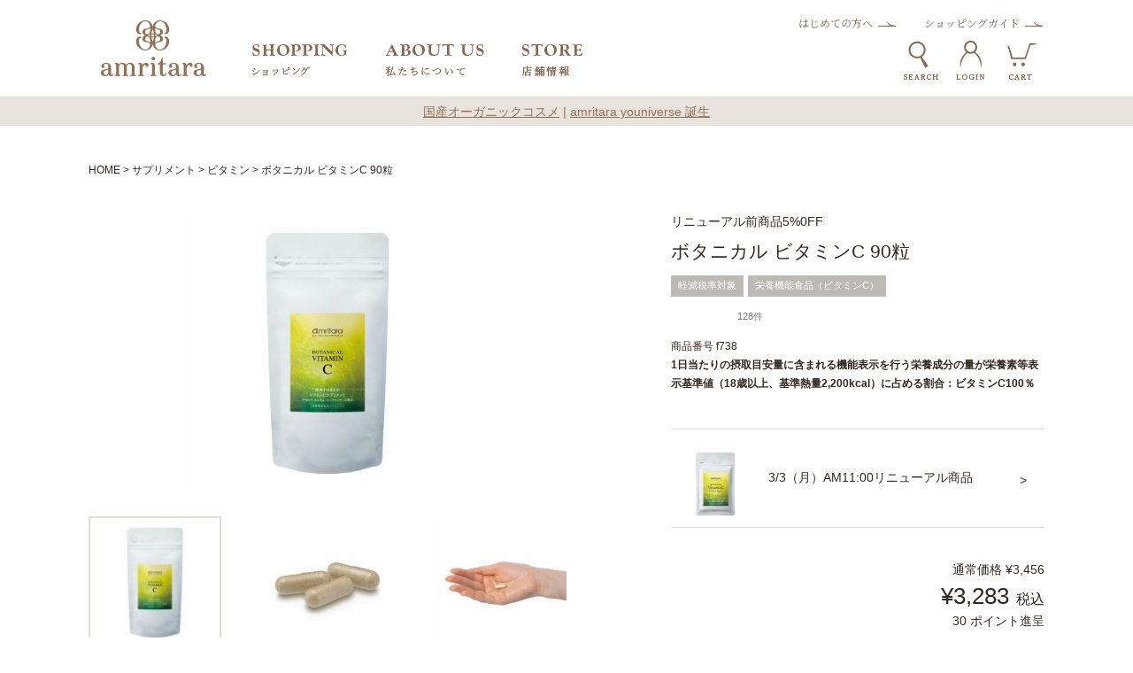

--- FILE ---
content_type: text/html;charset=UTF-8
request_url: https://www.amritara.com/c/suppliment/beautiful/f738
body_size: 36036
content:
<!DOCTYPE html>
<html lang="ja"><head>
  <meta charset="UTF-8">
  
  <title>ボタニカル ビタミンC 90粒 | 国産オーガニックコスメ≪公式≫AMRITARA(アムリターラ)</title>
  <meta name="viewport" content="width=device-width">


    <meta name="description" content="ビタミンCは、皮膚や粘膜の健康維持を助けるとともに、抗酸化作用を持つ栄養素です。身体の美容と健康には欠かせません。ボタニカルビタミンCは、合成された精製ビタミンCを一切配合せず、果実の果汁や果肉を未精製のまま粉末にしています。">
    <meta name="keywords" content="ボタニカル ビタミンC 90粒,ビタミン,国産オーガニックコスメ≪公式≫AMRITARA(アムリターラ)">
  
  <link rel="stylesheet" href="https://amritara.itembox.design/system/fs_style.css?t=20251118042546">
  <link rel="stylesheet" href="https://amritara.itembox.design/generate/theme1/fs_theme.css?t=20260113110612">
  <link rel="stylesheet" href="https://amritara.itembox.design/generate/theme1/fs_original.css?t=20260113110612">
  
  <link rel="canonical" href="https://www.amritara.com/c/suppliment/vitamin/f738">
  
  
  
  
  <script>
    window._FS=window._FS||{};_FS.val={"tiktok":{"enabled":false,"pixelCode":null},"recaptcha":{"enabled":false,"siteKey":null},"clientInfo":{"memberId":"guest","fullName":"ゲスト","lastName":"","firstName":"ゲスト","nickName":"ゲスト","stageId":"","stageName":"","subscribedToNewsletter":"false","loggedIn":"false","totalPoints":"","activePoints":"","pendingPoints":"","purchasePointExpiration":"","specialPointExpiration":"","specialPoints":"","pointRate":"","companyName":"","membershipCardNo":"","wishlist":"","prefecture":""},"enhancedEC":{"ga4Dimensions":{"userScope":{"stage":"{@ member.stage_order @}","login":"{@ member.logged_in @}"}},"amazonCheckoutName":"Amazonペイメント","measurementId":"G-1PXFDSPE1M","dimensions":{"dimension1":{"key":"log","value":"{@ member.logged_in @}"},"dimension2":{"key":"mem","value":"{@ member.stage_order @}"}}},"shopKey":"amritara","device":"PC","productType":"1","cart":{"stayOnPage":true}};
  </script>
  
  <script src="/shop/js/webstore-nr.js?t=20251118042546"></script>
  <script src="/shop/js/webstore-vg.js?t=20251118042546"></script>
  
    <script src="//r2.future-shop.jp/fs.amritara/pc/recommend.js"></script>
  
  
  
  
  
  
  
  
    <script type="text/javascript" >
      document.addEventListener('DOMContentLoaded', function() {
        _FS.CMATag('{"fs_member_id":"{@ member.id @}","fs_page_kind":"product","fs_product_url":"f738"}')
      })
    </script>
  
  
  <meta name="viewport" content="initial-scale=1, viewport-fit=cover">
<link rel="preconnect" href="https://fonts.gstatic.com"> 
<link href="https://fonts.googleapis.com/css2?family=Noto+Serif+JP:wght@200;300;400;500;700&display=swap" rel="stylesheet">
<link rel="stylesheet" type="text/css" href="https://amritara.itembox.design/item/css/bootstrap-grid.min.css?t=20260130154646">
<link rel="stylesheet" type="text/css" href="https://amritara.itembox.design/item/css/base.min.css?t=20260130154646">
<link rel="stylesheet" type="text/css" href="https://amritara.itembox.design/item/css/common.min.css?t=20260130154646">
<link rel="stylesheet" type="text/css" href="https://amritara.itembox.design/item/css/page.min.css?t=20260130154646">
<link rel="stylesheet" type="text/css" href="https://amritara.itembox.design/item/css/mod2022.css?t=20260130154646">

<link rel="stylesheet" type="text/css" href="https://amritara.itembox.design/item/css/re_top.min.css?t=20260130154646">

<!--<script type="text/javascript" src="//typesquare.com/3/tsst/script/ja/typesquare.js?600fc0869aa049ffbabc6ee9e90393a3"
  charset="utf-8"></script>-->
<script src="https://code.jquery.com/jquery-3.5.1.min.js"
  integrity="sha256-9/aliU8dGd2tb6OSsuzixeV4y/faTqgFtohetphbbj0=" crossorigin="anonymous"></script>
<script>
  var hoverEventType = window.ontouchstart !== null ? 'mouseenter' : 'click';
  var hoverEventType2 = window.ontouchstart !== null ? 'mouseleave' : 'click';
  //Loading
  $(window).on('load', function () {
    $('.letter-1').each(function (e) {
      setTimeout(() => {
        $(this)
          .children('span')
          .each(function (i) {
            $(this).addClass('mv-move');
          });
      }, 600 * e);
    });
    setTimeout(() => {
      $('.top-mv .d-flex').animate({ opacity: 1 });
    }, 1200);
  });

  //ヘッダ固定
  $(function () {
    var navPos = $('.header').offset().top;
    var navHeight = $('.header').outerHeight();
    $(window).on('scroll', function () {
      if ($(this).scrollTop() > navPos) {
        $('body').css('padding-top', navHeight);
        $('.header').addClass('m_fixed');
      } else {
        $('body').css('padding-top', 0);
        $('.header').removeClass('m_fixed');
      }
    });
  });

  $(window).on('load', function () {
    const setFillHeight = () => {
      const vh = window.innerHeight * 0.01;
      document.documentElement.style.setProperty('--vh', `${vh}px`);
    };

    let vw = window.innerWidth;

    window.addEventListener('resize', () => {
      if (vw === window.innerWidth) {
        // 画面の横幅にサイズ変動がないので処理を終える
        return;
      }

      // 画面の横幅のサイズ変動があった時のみ高さを再計算する
      vw = window.innerWidth;
      setFillHeight();
    });

    // 初期化
    setFillHeight();
  });
  //ハンバーガーメニューSP
  document.addEventListener('DOMContentLoaded', function () {
    var mql = window.matchMedia('screen and (max-width: 767px)');

    $('.nav01').on(hoverEventType, function () {
      if ($(this).hasClass('open')) {
        if (window.ontouchstart === null) {
          $(this).removeClass('open');
          $('.menu-box').hide();
        }
      } else {
        $('.nav-btn').not(this).removeClass('open');
        $('.nav_tab_content').hide();
        $('.nav-btn.open,btn-search').removeClass('open');
        $(this).addClass('open');
        $('.menu-box').not('.cate-box').hide();
        $('.menu-box.cate-box').show();
        $('html').addClass('scroll-prevent'); // 追記
        $('.nav_tab_block01 input').prop('checked', true);
        $('.nav_tab_block01 .nav_tab_content').show();
        $('.nav_tab_switch').on('click', function () {
          if ($(this).attr('checked', 'checked')) {
            $('.nav_tab_switch').not(this).parent().next().hide();
            $(this).parent().next().show();
          }
        });
      }
    });

    function checkBreakPoint(mql) {
      if (mql.matches) {
        $('.nav_tab_switch').off('click');
        $('.nav_tab_content').hide();
        $('.linkbox_right ul').hide();

        $('.nav_tab_switch').on('click', function () {
          $(this).parent().toggleClass('open');
          $(this).parent().next().slideToggle(300);
        });
        $('.linkbox_right h3').on('click', function () {
          $(this).toggleClass('open');
          $(this).next('ul').slideToggle(300);
        });

        $('.hd_menu_btn').click(function () {
          $('.hd_menu_btn').toggleClass('open');
          $('#hd_menubox').slideToggle(400);
          if ($(this).hasClass('open')) {
            $('.btn-search,.menu-search').removeClass('open');
            $('.menu-box').hide();
            $('#hd_menubox').slideDown(400);
            $('html').addClass('scroll-prevent'); // 追記
          } else {
            $('html').removeClass('scroll-prevent'); // 追記
          }
        });
      } else {
        $('.hd_menu_btn').off('click');
        $('.nav_tab_switch').off('click');
        $('.linkbox_right h3').off('click');
        $('.nav_tab_content').show();
        $('.linkbox_right ul').show();
      }
    }

    // ブレイクポイントの瞬間に発火
    mql.addListener(checkBreakPoint);

    // 初回チェック
    checkBreakPoint(mql);
  });

  //グローバルナビ
  function nav_hover(nav_btn, nav_box) {
    $(nav_btn).on(hoverEventType, function () {
      $('.nav-btn').not(nav_btn).removeClass('open');
      if ($(nav_btn).hasClass('open')) {
        if (window.ontouchstart === null) {
          $(this).removeClass('open');
          $('.menu-box').hide();
        }
      } else {
        $('.nav-btn.open').removeClass('open');
        $(nav_btn).addClass('open');
        $('.menu-box').not(nav_box).hide();
        $(nav_box).show();
        $('html').addClass('scroll-prevent'); // 追記
      }
    });
  }

  $(function () {
    /*私たちについて*/
    nav_hover('.nav02', '.nav-box02');
    /*店舗情報*/
    nav_hover('.nav03', '.nav-box03');
    /*検索*/
    nav_hover('.btn-search', '#menubox-search');
    /*ログイン*/
    nav_hover('.btn-login', '.login-box');
  });

  //閉じる
  $(window).on('load', function () {
    $('.btn_close').on('click', function () {
      $('html').removeClass('scroll-prevent'); // 追記
      $('#gnav li,.hd_menu_btn,.btn-search').removeClass('open');
      $('#hd_menubox').hide();
      $('#menubox-search-dtl').hide();
    });
  });

  //サイドナビ現在ページ
  $(document).ready(function () {
    var url = window.location.pathname;
    $('.side-menu a[href="' + url + '"]').addClass('active');
  });

  //サイドナビアコーディオン
  $(document).ready(function () {
    $('span.fs-pt-menu__heading a').parent().addClass('has-children');
    $('aside span.fs-pt-menu__heading--lv1').addClass('has-nochildren');
  });
  $(window).on('load', function () {
    $('span.fs-pt-menu__heading')
      .not('.has-children')
      .not('.has-nochildren')
      .on('click', function () {
        $(this).toggleClass('open');
        $(this).next('ul.fs-pt-menu__submenu').slideToggle(400);
      });
  });

  //サイドナビPChover
  $(function () {
    $('li.fs-pt-menu__item--lv2')
      .on(hoverEventType, function () {
        $(this).children('span.open').removeClass('open');
        $(this).children('span.open').next('ul.fs-pt-menu--lv3').slideUp(400);
        $(this).children('span').toggleClass('open');
        $(this).children('span').next('ul.fs-pt-menu--lv3').slideToggle(400);
      })
      .mouseleave(function () {
        $(this).children('span').removeClass('open');
        $(this).children('span').next('ul.fs-pt-menu--lv3').slideUp(400);
        return false;
      });
  });

  var widthFlag = '';
  var widthFlagtab = '';
  $(function () {
    // 画面サイズのチェック
    $(window).on('load resize', function () {
      widthCheck();

      //タッチデバイスかどうか
      if (window.ontouchstart !== null) {
        $('.menu-box,body').on({
          mouseenter: function (event) {
            if (!$(event.target).closest('.menu-box').length) {
              $('.menu-box:not(:has("input[name=keyword]:focus"))').hide();
              $('.open').not('.hd_menu_btn').removeClass('open');
            }
          },
          mouseleave: function (event) {
               if (!$(event.target).closest('.menu-box').length || !$(event.target).closest('.navbar-nav-left').length || !$(event.target).closest('.navbar-nav-right').length) {
              $('.menu-box:not(:has("input[name=keyword]:focus"))').hide();
              $('.open').not('.hd_menu_btn').removeClass('open');
            }
          }
        });
      }
    });
    $('.fs-c-heading--page,.fs-c-breadcrumb,.fs-l-main').on('click', function () {
      $('.menu-box').hide();
      $('.open').not('.hd_menu_btn').removeClass('open');
    });
  });
  // 画面サイズのチェック

  function widthCheck() {
    // 画面幅取得
    var winWidth = $(window).width();

    if (768 < winWidth <= 960 && widthFlagtab != 'tabsp') {
      widthFlagtab = 'tabsp';

      $('.top-about .ac-btn').on('click', function () {
        $(this).toggleClass('ac-open');
        $(this).next('.right').slideToggle(400);
      });
    } else if (winWidth > 960 && widthFlagtab != 'tabpc') {
      widthFlagtab = 'tabpc';

      $('.top-about .right').show();
      $('.top-about .ac-btn').off('click');
    }
    // 画面幅767以下でフラグがspでない時
    if (winWidth <= 767 && widthFlag != 'sp') {
      // フラグをSPに変更
      widthFlag = 'sp';
      //フッターアコーディオン
      $('footer h2.sitemap-ttl').on('click', function () {
        $(this).toggleClass('ft-open');
        $(this).next('.sitemap').slideToggle(400);
      });

      // 画面幅767よりおおきく、フラグがpcでない時
    } else if (winWidth > 767 && widthFlag != 'pc') {
      // フラグをPCに変更
      widthFlag = 'pc';
      $('.sitemap').show();
      $('footer h2.sitemap-ttl').off('click');

      $('p.menu-close').on('click', function () {
        $('.menu-box').hide();
        $('.open').not('.hd_menu_btn').removeClass('open');
      });
    }
  }

  //アコーディオン
  function accordion(ac_btn, ac_box, open_class) {
    $(ac_btn).next(ac_box).hide();
    $(ac_btn).on('click', function () {
      $(this).toggleClass(open_class);
      $(this).next(ac_box).slideToggle(300);
    });
  }

  $(function () {
    //FAQ
    accordion('#faq dt', 'dd', 'faq_open');

    //商品詳細アコーディオン
    accordion('.dtl-ac', '.dtl-ac-box', 'dtl_open');
  });

  //ページトップ
  $(document).ready(function () {
    var pagetop = $('.PageTop');
    var carttop = $('.cart-top');
    $(window).on('scroll', function () {
      scrollHeight = $(document).height();
      scrollPosition = $(window).height() + $(window).scrollTop();
      footHeight = $('footer').innerHeight(); //footerの高さ（＝止めたい位置）

      if (window.matchMedia('(min-width:768px)').matches) {
        if ($(this).scrollTop() > 550) {
          pagetop.add(carttop).fadeIn();
        } else {
          pagetop.add(carttop).fadeOut();
        }

        if (scrollHeight - scrollPosition <= footHeight) {
          pagetop.css({
            position: 'fixed',
            bottom: 0,
          });
        } else {
          pagetop.css({
            position: 'fixed',
            bottom: '0',
          });
        }
      } else if (window.matchMedia('(max-width:767px)').matches) {
        if ($(this).scrollTop() > 1000) {
          carttop.fadeIn();
          carttop.css({
            position: 'fixed',
            right: '0',
            bottom: '76px',
          });
          pagetop.fadeIn();
          pagetop.css({
            position: 'fixed',
            right: '0',
            bottom: '0',
          });
        } else {
          carttop.fadeOut();
          pagetop.fadeOut();
        }

        if (scrollHeight - scrollPosition <= footHeight) {
          carttop.css({
            position: 'absolute',
            bottom: '-40px',
          });
        } else {
          carttop.css({
            position: 'fixed',
            bottom: '76px',
          });
        }
      }
    });
    pagetop.click(function () {
      $('body, html').animate({ scrollTop: 0 }, 400);
      return false;
    });
  });

  /*-------------------------------------------
    ページ内スクロール
  --------------------------------------------*/
  $(document).ready(function () {
    var urlHash = location.hash;
    if (urlHash) {
      $('body,html').stop().scrollTop(0);
      setTimeout(function () {
        var target = $(urlHash);
        if (window.matchMedia('(max-width:767px)').matches) {
          var position2 = target.offset().top - 65;
          $('body,html').stop().animate({ scrollTop: position2 }, 400);
        } else {
          var position = target.offset().top - 109;
          $('body,html').stop().animate({ scrollTop: position }, 400);
        }
      }, 300);
    }
    $('a[href^="#"]').click(function () {
      var href = $(this).attr('href');
      var target = $(href);
      if (window.matchMedia('(max-width:767px)').matches) {
        var position2 = target.offset().top - 65;
        $('body,html').stop().animate({ scrollTop: position2 }, 400);
        return false;
      } else {
        var position = target.offset().top - 109;
        $('body,html').stop().animate({ scrollTop: position }, 400);
        return false;
      }
    });
  });

  $(function () {
    function pagelink(heightnum) {
      var headerHight = heightnum;
      var url = $(location).attr('href');
      if (url.indexOf('?id=') == -1) {
        return false;
      } else {
        var url_sp = url.split('?id=');
        var hash = '#' + url_sp[url_sp.length - 1];
        var target3 = $(hash);

        if (window.matchMedia('(max-width:767px)').matches) {
          var position3 = target3.offset().top - 65;
          $('html, body').animate({ scrollTop: position3 }, 400, 'swing');
          return false;
        } else {
          var position4 = target3.offset().top - 109;
          $('html, body').animate({ scrollTop: position4 }, 400, 'swing');
          return false;
        }
      }
    }
    pagelink(60);
  });


</script>
<script type="text/javascript" src="https://amritara.itembox.design/item/js/tab.js?t=20260130154646"></script>

<script>
$(function () {
  if($('.fs-c-productReview__aggregateRating.fs-c-aggregateRating').length){
    $('.fs-c-productReview__aggregateRating.fs-c-aggregateRating').clone().insertBefore('.fs-c-productNumber').wrap('<a href="#dtl-review"></a>');
    $('a[href^="#"]').click(function () {
      var href = $(this).attr('href');
      var target = $(href);
      if (window.matchMedia('(max-width:767px)').matches) {
        var position2 = target.offset().top - 65;
        $('body,html').stop().animate({ scrollTop: position2 }, 400);
        return false;
      } else {
        var position = target.offset().top - 109;
        $('body,html').stop().animate({ scrollTop: position }, 400);
        return false;
      }
    });
  }
});
</script>
<link rel="stylesheet" href="https://unpkg.com/scroll-hint@latest/css/scroll-hint.css">
<script src="https://unpkg.com/scroll-hint@latest/js/scroll-hint.min.js"></script>
<script>
$(function () {
new ScrollHint('.dtl-ac-box table', {
  scrollHintIconAppendClass: 'scroll-hint-icon-white', // white-icon will appear
  applyToParents: true,
  i18n: {
    scrollable: 'スクロールできます'
  }
});
});
</script>
<script async src="https://www.googletagmanager.com/gtag/js?id=G-1PXFDSPE1M"></script>

<script><!--
_FS.setTrackingTag('%3C%21--Google+Tag+Manager--%3E%0D%0A%3Cscript%3E%28function%28w%2Cd%2Cs%2Cl%2Ci%29%7Bw%5Bl%5D%3Dw%5Bl%5D%7C%7C%5B%5D%3Bw%5Bl%5D.push%28%7B%27gtm.start%27%3A%0D%0Anew+Date%28%29.getTime%28%29%2Cevent%3A%27gtm.js%27%7D%29%3Bvar+f%3Dd.getElementsByTagName%28s%29%5B0%5D%2C%0D%0Aj%3Dd.createElement%28s%29%2Cdl%3Dl%21%3D%27dataLayer%27%3F%27%26l%3D%27%2Bl%3A%27%27%3Bj.async%3Dtrue%3Bj.src%3D%0D%0A%27https%3A%2F%2Fwww.googletagmanager.com%2Fgtm.js%3Fid%3D%27%2Bi%2Bdl%3Bf.parentNode.insertBefore%28j%2Cf%29%3B%0D%0A%7D%29%28window%2Cdocument%2C%27script%27%2C%27dataLayer%27%2C%27GTM-NRL8MRR%27%29%3B%3C%2Fscript%3E%0D%0A%3C%21--END+Google+Tag+Manager--%3E%0A%3C%21--+Meta+Pixel+Code+--%3E%0A%3Cscript%3E%0A%21function%28f%2Cb%2Ce%2Cv%2Cn%2Ct%2Cs%29%0A%7Bif%28f.fbq%29return%3Bn%3Df.fbq%3Dfunction%28%29%7Bn.callMethod%3F%0An.callMethod.apply%28n%2Carguments%29%3An.queue.push%28arguments%29%7D%3B%0Aif%28%21f._fbq%29f._fbq%3Dn%3Bn.push%3Dn%3Bn.loaded%3D%210%3Bn.version%3D%272.0%27%3B%0An.queue%3D%5B%5D%3Bt%3Db.createElement%28e%29%3Bt.async%3D%210%3B%0At.src%3Dv%3Bs%3Db.getElementsByTagName%28e%29%5B0%5D%3B%0As.parentNode.insertBefore%28t%2Cs%29%7D%28window%2C+document%2C%27script%27%2C%0A%27https%3A%2F%2Fconnect.facebook.net%2Fen_US%2Ffbevents.js%27%29%3B%0Afbq%28%27init%27%2C+%271502434246844821%27%29%3B%0Afbq%28%27track%27%2C+%27PageView%27%29%3B%0A%3C%2Fscript%3E%0A%3Cnoscript%3E%3Cimg+height%3D%221%22+width%3D%221%22+style%3D%22display%3Anone%22%0Asrc%3D%22https%3A%2F%2Fwww.facebook.com%2Ftr%3Fid%3D1502434246844821%26ev%3DPageView%26noscript%3D1%22%0A%2F%3E%3C%2Fnoscript%3E%0A%3C%21--+End+Meta+Pixel+Code+--%3E%0A%0A%3C%21--+Meta+Pixel+Code+--%3E%0A%3Cscript%3E%0A%21function%28f%2Cb%2Ce%2Cv%2Cn%2Ct%2Cs%29%0A%7Bif%28f.fbq%29return%3Bn%3Df.fbq%3Dfunction%28%29%7Bn.callMethod%3F%0An.callMethod.apply%28n%2Carguments%29%3An.queue.push%28arguments%29%7D%3B%0Aif%28%21f._fbq%29f._fbq%3Dn%3Bn.push%3Dn%3Bn.loaded%3D%210%3Bn.version%3D%272.0%27%3B%0An.queue%3D%5B%5D%3Bt%3Db.createElement%28e%29%3Bt.async%3D%210%3B%0At.src%3Dv%3Bs%3Db.getElementsByTagName%28e%29%5B0%5D%3B%0As.parentNode.insertBefore%28t%2Cs%29%7D%28window%2C+document%2C%27script%27%2C%0A%27https%3A%2F%2Fconnect.facebook.net%2Fen_US%2Ffbevents.js%27%29%3B%0Afbq%28%27init%27%2C+%27362833063867541%27%29%3B%0Afbq%28%27track%27%2C+%27PageView%27%29%3B%0A%3C%2Fscript%3E%0A%3Cnoscript%3E%3Cimg+height%3D%221%22+width%3D%221%22+style%3D%22display%3Anone%22%0Asrc%3D%22https%3A%2F%2Fwww.facebook.com%2Ftr%3Fid%3D362833063867541%26ev%3DPageView%26noscript%3D1%22%0A%2F%3E%3C%2Fnoscript%3E%0A%3C%21--+End+Meta+Pixel+Code+--%3E%0A%3Cscript%3E%0Afbq%28%27track%27%2C+%27ViewContent%27%2C+%7B%0Acontent_ids%3A+%27f738%27%2C%0Acontent_category%3A+%27product%27%2C%0Acontent_name%3A+%27%E3%83%9C%E3%82%BF%E3%83%8B%E3%82%AB%E3%83%AB+%E3%83%93%E3%82%BF%E3%83%9F%E3%83%B3C+90%E7%B2%92%27%2C%0Acontent_type%3A+%27product%27%2C%0Acurrency%3A+%27JPY%27%2C%0Avalue%3A+%273283%27%0A%7D%29%3B%0A%3C%2Fscript%3E%0A%3C%21--+LINE+Tag+Base+Code+--%3E%0A%3C%21--+Do+Not+Modify+--%3E%0A%3Cscript%3E%0A%28function%28g%2Cd%2Co%29%7B%0A++g._ltq%3Dg._ltq%7C%7C%5B%5D%3Bg._lt%3Dg._lt%7C%7Cfunction%28%29%7Bg._ltq.push%28arguments%29%7D%3B%0A++var+h%3Dlocation.protocol%3D%3D%3D%27https%3A%27%3F%27https%3A%2F%2Fd.line-scdn.net%27%3A%27http%3A%2F%2Fd.line-cdn.net%27%3B%0A++var+s%3Dd.createElement%28%27script%27%29%3Bs.async%3D1%3B%0A++s.src%3Do%7C%7Ch%2B%27%2Fn%2Fline_tag%2Fpublic%2Frelease%2Fv1%2Flt.js%27%3B%0A++var+t%3Dd.getElementsByTagName%28%27script%27%29%5B0%5D%3Bt.parentNode.insertBefore%28s%2Ct%29%3B%0A++++%7D%29%28window%2C+document%29%3B%0A_lt%28%27init%27%2C+%7B%0A++customerType%3A+%27lap%27%2C%0A++tagId%3A+%276c71ad83-e055-423b-bdf6-3c250e16dfa4%27%0A%7D%29%3B%0A_lt%28%27send%27%2C+%27pv%27%2C+%5B%276c71ad83-e055-423b-bdf6-3c250e16dfa4%27%5D%29%3B%0A%3C%2Fscript%3E%0A%3Cnoscript%3E%0A++%3Cimg+height%3D%221%22+width%3D%221%22+style%3D%22display%3Anone%22%0A+++++++src%3D%22https%3A%2F%2Ftr.line.me%2Ftag.gif%3Fc_t%3Dlap%26t_id%3D6c71ad83-e055-423b-bdf6-3c250e16dfa4%26e%3Dpv%26noscript%3D1%22+%2F%3E%0A%3C%2Fnoscript%3E%0A%3C%21--+End+LINE+Tag+Base+Code+--%3E%0A%3C%21--+Begin+Mieruca+Embed+Code+--%3E%0A%3Cscript+type%3D%22text%2Fjavascript%22+id%3D%22mierucajs%22%3E%0Awindow.__fid+%3D+window.__fid+%7C%7C+%5B%5D%3B__fid.push%28%5B304936545%5D%29%3B%0A%28function%28%29+%7B%0Afunction+mieruca%28%29%7Bif%28typeof+window.__fjsld+%21%3D+%22undefined%22%29+return%3B+window.__fjsld+%3D+1%3B+var+fjs+%3D+document.createElement%28%27script%27%29%3B+fjs.type+%3D+%27text%2Fjavascript%27%3B+fjs.async+%3D+true%3B+fjs.id+%3D+%22fjssync%22%3B+var+timestamp+%3D+new+Date%3Bfjs.src+%3D+%28%27https%3A%27+%3D%3D+document.location.protocol+%3F+%27https%27+%3A+%27http%27%29+%2B+%27%3A%2F%2Fhm.mieru-ca.com%2Fservice%2Fjs%2Fmieruca-hm.js%3Fv%3D%27%2B+timestamp.getTime%28%29%3B+var+x+%3D+document.getElementsByTagName%28%27script%27%29%5B0%5D%3B+x.parentNode.insertBefore%28fjs%2C+x%29%3B+%7D%3B%0AsetTimeout%28mieruca%2C+500%29%3B+document.readyState+%21%3D+%22complete%22+%3F+%28window.attachEvent+%3F+window.attachEvent%28%22onload%22%2C+mieruca%29+%3A+window.addEventListener%28%22load%22%2C+mieruca%2C+false%29%29+%3A+mieruca%28%29%3B%0A%7D%29%28%29%3B%0A%3C%2Fscript%3E%0A%3C%21--+End+Mieruca+Embed+Code+--%3E%0A%3Cscript+src%3D%22https%3A%2F%2Fasset.c-rings.net%2Fscript%2Fcr_effectLog-v21a.min.js%22+type%3D%22text%2Fjavascript%22%3E%3C%2Fscript%3E%0A%3Cscript+src%3D%22https%3A%2F%2Fasset.c-rings.net%2Fscript%2Fcr_web_access-2.0.0.min.js%22+type%3D%22text%2Fjavascript%22%3E%3C%2Fscript%3E%0A%3Cscript%3EPAC_CR_WEBACCESS.Track%28%226b7800dedc033d59d0fa2cfe24229c94eeee25e925414ed5ba81a1310fe9ff7a%22%2C%7Bcv%3Atrue%7D%29%3B%3C%2Fscript%3E%0A%3Cscript%3EPAC_CR_WEBACCESS.SendValue%28%22aD7EoIwLaO8_%22%2C+%7B%40+member.id+%40%7D%29%3B%3C%2Fscript%3E%0A%3Cscript+src%3D%22https%3A%2F%2Fd.shutto-translation.com%2Ftrans.js%3Fid%3D61140%22%3E%3C%2Fscript%3E%0A%3Cscript%3E%0A++__stt.on%28%27setLangHit%27%2C+function%28event%29+%7B%0A++++gtag%28%27event%27%2C%27shuttotrans_set_lang%27%2C+%7B%0A++++++%27shuttotrans_lang%27%3A+event.lang%0A++++%7D%29%3B%0A++%7D%29%3B%0A%3C%2Fscript%3E%0A%3Cscript%3E%28function%28%29%7B%0Avar+w%3Dwindow%2Cd%3Ddocument%3B%0Avar+s%3D%22https%3A%2F%2Fapp.chatplus.jp%2Fcp.js%22%3B%0Ad%5B%22__cp_d%22%5D%3D%22https%3A%2F%2Fapp.chatplus.jp%22%3B%0Ad%5B%22__cp_c%22%5D%3D%22da1cb878_1%22%3B%0Avar+a%3Dd.createElement%28%22script%22%29%2C+m%3Dd.getElementsByTagName%28%22script%22%29%5B0%5D%3B%0Aa.async%3Dtrue%2Ca.src%3Ds%2Cm.parentNode.insertBefore%28a%2Cm%29%3B%7D%29%28%29%3B%3C%2Fscript%3E%0A%3Cscript+src%3D%22%2F%2Fasset-86fb7c90b36bc7a9-6273-1.codemarketing.cloud%2Fjs-sdk%2Fcode-1.0.min.js%22+async%3E%3C%2Fscript%3E%0A%3Cscript%3E%0A++window._cq+%3D+window._cq+%7C%7C+%5B%5D%3B%0A++function+_cc%28%29%7B_cq.push%28arguments%29%3B%7D%0A++var+variables+%3D%0A++++%7B%0A++++++%22itemId%22%3A+location.pathname%2C%0A++++++%22conversionType%22%3A+%22Browse%22%0A++++%7D%0A++_cc%28%27track%27%2C+%27signOfUsersVariables%27%2C+variables%29%3B%0A++_cc%28%27load%27%2C+%276273%27%2C+%270001%27%29%3B%0A%3C%2Fscript%3E%0A%3C%21--+Google+tag+%28gtag.js%29+--%3E%0A%3Cscript+async+src%3D%22https%3A%2F%2Fwww.googletagmanager.com%2Fgtag%2Fjs%3Fid%3DAW-17675954045%22%3E%3C%2Fscript%3E%0A%3Cscript%3E%0A++window.dataLayer+%3D+window.dataLayer+%7C%7C+%5B%5D%3B%0A++function+gtag%28%29%7BdataLayer.push%28arguments%29%3B%7D%0A++gtag%28%27js%27%2C+new+Date%28%29%29%3B%0A%0A++gtag%28%27config%27%2C+%27AW-17675954045%27%2C+%7B+%27+allow_enhanced_conversions%27%3Atrue+%7D%29%3B%0A%3C%2Fscript%3E%0A%0A%3Cscript%3E%0Agtag%28%27event%27%2C%27view_item%27%2C+%7B%0A%27send_to%27%3A+%27AW-17675954045%27%2C%0A%27value%27%3A+3283%2C%0A%27items%27%3A+%5B%0A%7B%0A%27id%27%3A+1590%2C%0A%27google_business_vertical%27%3A+%27retail%27%0A%7D%0A%5D%0A%7D%29%3B%0A%3C%2Fscript%3E');
--></script>
</head>
<body class="fs-body-product fs-body-product-f738" id="fs_ProductDetails">
<script><!--
_FS.setTrackingTag('%3Cscript%3E%0D%0A%28function%28w%2Cd%2Cs%2Cc%2Ci%29%7Bw%5Bc%5D%3Dw%5Bc%5D%7C%7C%7B%7D%3Bw%5Bc%5D.trackingId%3Di%3B%0D%0Avar+f%3Dd.getElementsByTagName%28s%29%5B0%5D%2Cj%3Dd.createElement%28s%29%3Bj.async%3Dtrue%3B%0D%0Aj.src%3D%27%2F%2Fcdn.contx.net%2Fcollect.js%27%3Bf.parentNode.insertBefore%28j%2Cf%29%3B%0D%0A%7D%29%28window%2Cdocument%2C%27script%27%2C%27contx%27%2C%27CTX-x-AZnOCBp7%27%29%3B%0D%0A%3C%2Fscript%3E%0D%0A%0A%3C%21--AudienceOne--%3E%0D%0A%3Cscript+type%3D%22text%2Fjavascript%22+charset%3D%22UTF-8%22%3E%0D%0A%22use+strict%22%3B%21function%28e%2Cr%2Ct%2Ca%29%7Bif%28%21e.a1tracker%29%7Bvar+n%3De.a1tracker%3D%7B%7D%3Bn.VERSION%3D%22v0.6.3%22%2Cn.queue%3Dn.queue%7C%7C%5B%5D%3Bfor%28var+s%3D0%3Bs%3Ct.length%3Bs%2B%2B%29%7Bvar+u%3Dt%5Bs%5D%3Bn%5Bu%5D%3Dn%5Bu%5D%7C%7Cfunction%28e%29%7Breturn+function%28%29%7Bfor%28var+r%3Darguments.length%2Ct%3DArray%28r%29%2Ca%3D0%3Ba%3Cr%3Ba%2B%2B%29t%5Ba%5D%3Darguments%5Ba%5D%3Bn.queue.push%28%7Bname%3Ae%2Carguments%3At.slice%28%29%7D%29%7D%7D%28u%29%7Dvar+c%3Dr.createElement%28%22script%22%29%2Ci%3Dr.getElementsByTagName%28%22script%22%29%5B0%5D%3Bc.async%3D%210%2Cc.src%3D%22%2F%2Fimg.ak.impact-ad.jp%2Fut%2Fa1%2Ftracking.min.js%22%2Ci.parentNode.insertBefore%28c%2Ci%29%7D%7D%28window%2Cdocument%2C%5B%22ready%22%2C%22send%22%2C%22sendEvent%22%2C%22setParams%22%2C%22initParams%22%2C%22sendCustomerId%22%2C%22getSegments%22%2C%22getUserId%22%5D%29%3B%0D%0Aa1tracker.sendCustomerId%28%27810c6592b7446ae1%27%2C+%7B+cid%3A+%27%7B%40+member.id+%40%7D%27%2C+sp%3A+%27uid%27+%7D%29%3B%0D%0A%3C%2Fscript%3E%0D%0A%3Cscript+type%3D%22text%2Fjavascript%22%3E%28function%28d%2Cu%29%7Bvar+b%3Dd.getElementsByTagName%28%22script%22%29%5B0%5D%2Cj%3Dd.createElement%28%22script%22%29%3Bj.async%3Dtrue%3Bj.src%3Du%3Bb.parentNode.insertBefore%28j%2Cb%29%3B%7D%29%28document%2C%22%2F%2Fimg.ak.impact-ad.jp%2Fut%2F810c6592b7446ae1_5682.js%22%29%3B%3C%2Fscript%3E%0D%0A%3C%21--AudienceOne--%3E%0A%3C%21--+Google+Tag+Manager+%28noscript%29+--%3E%0A%3Cnoscript%3E%3Ciframe+src%3D%22https%3A%2F%2Fwww.googletagmanager.com%2Fns.html%3Fid%3DGTM-NRL8MRR%22%0Aheight%3D%220%22+width%3D%220%22+style%3D%22display%3Anone%3Bvisibility%3Ahidden%22%3E%3C%2Fiframe%3E%3C%2Fnoscript%3E%0A%3C%21--+End+Google+Tag+Manager+%28noscript%29+--%3E');
--></script>
<div class="fs-l-page">
<header class="fs-l-header">
<section class="header">
    <div class="container">
        <div class="row row-cols-3">
            <div class="col-4 col-md-3 col-lg-2">
                <!-- **ECサイトロゴ（フリーパーツ）↓↓ -->
<div class="fs-l-header__logo">
  <div class="fs-p-logo">
    <a href="/"><img src="https://amritara.itembox.design/item/images/top/@1x/hdr_logo.png?t=20260130154646" srcset="https://amritara.itembox.design/item/images/top/@1x/hdr_logo.png?t=20260130154646 1x,https://amritara.itembox.design/item/images/top/@2x/hdr_logo.png?t=20260130154646 2x" alt="アムリターラ" class="fs-p-logo__image"></a>
  </div>
</div>
<!-- **ECサイトロゴ（フリーパーツ）↑↑ -->
            </div>
            
            <div class="col-4 col-md-5 col-lg-6">
                <div class="pctb">
                    <ul class="navbar-nav-left flex">
                        <li class="nav-item nav-btn nav01">
                            <p>
                                <span class="image">
                                    <img src="https://amritara.itembox.design/item/images/top/@1x/hdr_nav01.png?t=20260130154646"
                                        srcset="https://amritara.itembox.design/item/images/top/@1x/hdr_nav01.png?t=20260130154646 1x,https://amritara.itembox.design/item/images/top/@2x/hdr_nav01.png?t=20260130154646 2x"
                                        alt="ショッピング">
                                </span>
                            </p>
                        </li>
                        <li class="nav-item nav-btn nav02">
                            <p>
                                <span class="image">
                                    <img src="https://amritara.itembox.design/item/images/top/@1x/hdr_nav02.png?t=20260130154646"
                                        srcset="https://amritara.itembox.design/item/images/top/@1x/hdr_nav02.png?t=20260130154646 1x,https://amritara.itembox.design/item/images/top/@2x/hdr_nav02.png?t=20260130154646 2x"
                                        alt="私たちについて">
                                </span>
                            </p>
                        </li>
                        <li class="nav-item nav-btn nav03">
                            <p>
                                <span class="image">
                                    <img src="https://amritara.itembox.design/item/images/top/@1x/hdr_nav03.png?t=20260130154646"
                                        srcset="https://amritara.itembox.design/item/images/top/@1x/hdr_nav03.png?t=20260130154646 1x,https://amritara.itembox.design/item/images/top/@2x/hdr_nav03.png?t=20260130154646 2x"
                                        alt="店舗情報">
                                </span>
                            </p>
                        </li>
                    </ul>
                </div>
                <div class="hd_menu sp">
                    <div class="hd_menu_btn">
                        <p class="menu-trigger">
                            <span></span>
                            <span></span>
                        </p>
                        <p class="menu_txt mincho">
                            <img srcset="https://amritara.itembox.design/item/images/sp/hdr_menu.png?t=20260130154646 2x" alt="menu" loading="lazy"
                                class="hd_txt_menu">
                            <img srcset="https://amritara.itembox.design/item/images/sp/hdr_close.png?t=20260130154646 2x" alt="close" loading="lazy"
                                class="hd_txt_close">
                        </p>
                    </div>
                </div>
            </div>
            <div class="col-4 col-md-4">
                <div class="d-flex justify-content-end">
                    <p class="txt-link mincho"><a href="/f/beginners">はじめての方へ</a></p>
                    <p class="txt-link mincho"><a href="/f/guide?gnavpc">ショッピングガイド</a></p>
                    <p class="lang mincho"><span>Language</span></p>
                </div>
                <ul class="navbar-nav-right flex">
                    <li class="nav-item nav-btn btn-search">
                        <p class="image">
                            <picture>
                                <source
                                    srcset="https://amritara.itembox.design/item/images/top/@1x/hdr_search.png?t=20260130154646 1x,https://amritara.itembox.design/item/images/top/@2x/hdr_search.png?t=20260130154646 2x"
                                    media="(min-width: 600px)" alt="">
                                <source srcset="https://amritara.itembox.design/item/images/sp/hdr_search.png?t=20260130154646 2x" alt="">
                                <img src="https://amritara.itembox.design/item/images/top/@1x/hdr_search.png?t=20260130154646" alt="検索">
                            </picture>
                        </p>
                    </li>
                    <li class="nav-item nav-btn btn-login">
                        <p>
                            <picture>
                                <source
                                    srcset="https://amritara.itembox.design/item/images/top/@1x/hdr_login.png?t=20260130154646 1x,https://amritara.itembox.design/item/images/top/@2x/hdr_login.png?t=20260130154646 2x"
                                    media="(min-width: 600px)" alt="">
                                <source srcset="https://amritara.itembox.design/item/images/sp/hdr_login.png?t=20260130154646 2x" alt="">
                                <img src="https://amritara.itembox.design/item/images/top/@1x/hdr_login.png?t=20260130154646" alt="ログイン">
                            </picture>
                        </p>
                    </li>
                    <li class="nav-item">
                        <a href="/p/cart/" class="fs-p-headerNavigation__viewCartButton fs-p-headerNavigation__link">
                            <p>
                                <picture>
                                    <source
                                        srcset="https://amritara.itembox.design/item/images/top/@1x/hdr_cart.png?t=20260130154646 1x,https://amritara.itembox.design/item/images/top/@2x/hdr_cart.png?t=20260130154646 2x"
                                        media="(min-width: 600px)" alt="">
                                    <source srcset="https://amritara.itembox.design/item/images/sp/hdr_cart.png?t=20260130154646 2x" alt="">
                                    <img src="https://amritara.itembox.design/item/images/top/@1x/hdr_cart.png?t=20260130154646" alt="カート">
                                </picture>
                            </p>
                            <span class="fs-p-cartItemNumber fs-client-cart-count"></span>
                        </a>
                    </li>
                </ul>
            </div>
        </div>
    </div>
    <nav id="hd_menubox">
        <div>
            <div>
                <div class="hd_menubox-bg fs-clientInfo">
                    <ul class="list_col list_member">
                        <li class="arrow_m login-{@ member.logged_in @}"><a href="/p/register?menusp">新規<span
                                    class="d-inline-block">会員登録</span></a></li>
                        <li class="arrow_m logout-{@ member.logged_in @}"><a href="/p/logout?menusp">ログアウト</a></li>
                        <li class="arrow_m"><a href="/my/top?menusp">マイページ</a></li>
                        <li class="arrow_m"><a href="/f/beginners">はじめての方へ</a></li>
                        <li class="arrow_m"><a href="/f/guide?menusp">ご利用ガイド</a></li>
                    </ul>
                    <p class="hd-menu-txt center mincho">10,800円（税込）以上ご購入で送料無料</p>
                </div>
                <ul id="menu-search-list">
                    <li>
                        <h3 class="side-h ac_btn"><img srcset="https://amritara.itembox.design/item/images/sp/menu_nav01.png?t=20260130154646 2x" alt="ショッピング"
                                loading="lazy"></h3>
                        <div class="category-menu">
                            <div class="nav_tab_block nav_tab_block01">
    <label class="nav_tab_label"><input type="radio" name="nav_tab" class="nav_tab_switch"><span>スキンケア</span></label>
    <div class="nav_tab_content">
        <div class="linkbox_wrap d-md-flex flex-md-wrap">
            <div class="linkbox_left">
                <a href="https://www.amritara.com/c/skincare?gnavblock01pc">商品一覧を見る</a>
<div class="shopping center d-flex mincho">
<p>10,800円<span>(税込)<br>以上ご購入で</span></p>
<p class="txt-big">送料無料</p>
</div>
            </div>
            <div class="linkbox_right d-md-flex flex-md-wrap">
                <div class="left">
                    <h3>カテゴリから探す</h3>
                    <ul>
                        <li><a href="https://www.amritara.com/c/skincare/wash?gnavblock01pc">クレンジング・洗顔</a></li>
                        <li><a href="https://www.amritara.com/c/skincare/lotion?gnavblock01pc">化粧水</a></li>
                        <li><a href="https://www.amritara.com/c/skincare/serum?gnavblock01pc">美容液</a></li>
                        <li><a href="https://www.amritara.com/c/skincare/facecream?gnavblock01pc">フェイスクリーム</a></li>
                        <li><a href="https://www.amritara.com/c/skincare/soil?gnavblock01pc">オイル</a></li>
                        <li><a href="https://www.amritara.com/c/skincare/sunscreen?gnavblock01pc">日焼け止め</a></li>
						<li><a href="https://www.amritara.com/c/skincare/lipbodycare?gnavblock01pc">リップ＆ボディケア</a></li>
                        <li><a href="https://www.amritara.com/c/skincare/haircarebath?gnavblock01pc">ヘアケア＆バス</a></li>
                        <li><a href="https://www.amritara.com/c/skincare/oralcare?gnavblock01pc">オーラルケア</a></li>
			<li><a href="https://www.amritara.com/c/femcare?gnavblock01pc">フェムケア</a></li>
                        <li><a href="https://www.amritara.com/c/skincare/goodsbook?gnavblock01pc">雑貨（日用品）・書籍</a></li>
                        <li><a href="https://www.amritara.com/c/skincare/limited?gnavblock01pc">限定商品</a></li>
                        <li><a href="https://www.amritara.com/c/skincare/trialset?gnavblock01pc">トライアルセット</a></li>
                    </ul>
                </div>
                <div class="right">
                    <h3>お悩み別</h3>
                    <ul>
                        <li><a href="https://www.amritara.com/c/skincare/dry?gnavblock01pc">乾燥</a></li>
                        <li><a href="https://www.amritara.com/c/skincare/dullness?gnavblock01pc">くすみ</a></li>
                        <li><a href="https://www.amritara.com/c/skincare/sticky?gnavblock01pc">テカリ・ベタつき</a></li>
                        <li><a href="https://www.amritara.com/c/skincare/resilient?gnavblock01pc">ハリ・つや不足</a></li>
                        <li><a href="https://www.amritara.com/c/skincare/sunburn?gnavblock01pc">紫外線・日焼け</a></li>
                        <li><a href="https://www.amritara.com/c/skincare/head?gnavblock01pc">頭皮・髪の悩み</a></li>
                    </ul>
                    <h3>シリーズ別</h3>
                    <ul>
                        <li><a href="https://www.amritara.com/c/skincare/agingcare?gnavblock01pc">エイジングケア*（ハリ・潤い肌）<br>＊年齢に応じたお手入れ</a></li>
                        <li><a href="https://www.amritara.com/c/skincare/ricegrape?gnavblock01pc">ライス＆グレープ（キメ・つや肌）</a></li>
                        <li><a href="https://www.amritara.com/c/skincare/rose?gnavblock01pc">ローズ（ハリ・つや肌）</a></li>
                        <li><a href="/f/amanebyamritara/?gnavblock01pc">AMANE by amritara</a></li>
                    </ul>
                </div>
            </div><!-- linkbox_right -->
        </div>
        <!--linkbox_wrap-->

        <ul class="linkbox_right d-md-flex flex-md-wrap">
            <!--<li><a href="https://www.amritara.com/c/giftset?gnavblock01pc">ギフトセット</a></li>-->
            <li><a href="https://www.amritara.com/c/giftwrapping?gnavblock01pc">ギフトラッピング</a></li>
            <li><a href="https://www.amritara.com/f/care-procedure?gnavblock01pc">お手入れの手順</a></li>
            <li><a href="/f/massage?gnavblock01pc">オイルトリートメント</a></li>
            <li><a href="/skincare_web/index.html?gnavblock01pc">デジタルカタログ</a></li>
        </ul>
    </div><!-- nav_tab_content -->
</div>
<div class="nav_tab_block nav_tab_block02">
    <label class="nav_tab_label"><input type="radio" name="nav_tab" class="nav_tab_switch"><span>メイクアップ</span></label>
    <div class="nav_tab_content">
        <div class="linkbox_wrap d-md-flex flex-md-wrap">
            <div class="linkbox_left">
                <a href="https://www.amritara.com/c/makeup?gnavblock02pc">商品一覧を見る</a>
                <div class="shopping center d-flex mincho">
<p>10,800円<span>(税込)<br>以上ご購入で</span></p>
<p class="txt-big">送料無料</p>
</div>
            </div>
            <div class="linkbox_right">
                <h3>ベースメイク</h3>
                <ul>
                    <li><a href="https://www.amritara.com/c/makeup/msunscreen?gnavblock02pc">日焼け止め</a></li>
                    <li><a href="https://www.amritara.com/c/makeup/foundation?gnavblock02pc">ファンデーション</a></li>
                    <li><a href="https://www.amritara.com/c/makeup/concealer?gnavblock02pc">コンシーラー</a></li>
                    <li><a href="https://www.amritara.com/c/makeup/loosepowder?gnavblock02pc">ルースパウダー</a></li>
                </ul>
                <h3>カラーメイク</h3>
                <ul>
                    <li><a href="https://www.amritara.com/c/makeup/eyecolor?gnavblock02pc">アイカラー</a></li>
                    <li><a href="https://www.amritara.com/c/makeup/cheek?gnavblock02pc">チーク</a></li>
                    <li><a href="https://www.amritara.com/c/makeup/lipstickgloss?gnavblock02pc">口紅・グロス</a>
                    </li>
                </ul>
                <h3>お悩み別</h3>
                <ul>
                    <li><a href="https://www.amritara.com/c/makeup/complexion?gnavblock02pc">顔色</a></li>
                    <li><a href="https://www.amritara.com/c/makeup/mdry?gnavblock02pc">乾燥</a></li>
                    <li><a href="https://www.amritara.com/c/makeup/spot?gnavblock02pc">シミ・くすみ</a></li>
                    <li><a
                            href="https://www.amritara.com/c/makeup/ultravioletrays?gnavblock02pc">紫外線・日焼け</a></li>
                    <li><a href="https://www.amritara.com/c/makeup/msticky?gnavblock02pc">テカリ・ベタつき</a></li>
                </ul>
                <h3>シリーズ別</h3>
                <ul>
                    <li><a href="/f/amritarayouniverse/?gnavblock02pc">amritara youniverse</a></li>
                </ul>

            </div><!-- linkbox_right -->
        </div>
        <!--linkbox_wrap-->

        <ul class="d-md-flex flex-md-wrap">
            <!--<li><a href="https://www.amritara.com/c/giftset?gnavblock02pc">ギフトセット</a></li>-->
            <li><a href="https://www.amritara.com/c/giftwrapping?gnavblock02pc">ギフトラッピング</a></li>
            <li><a href="/skincare_web/index.html?gnavblock02pc">デジタルカタログ</a></li>
        </ul>
    </div><!-- nav_tab_content -->
</div>
<div class="nav_tab_block nav_tab_block03">
    <label class="nav_tab_label"><input type="radio" name="nav_tab" class="nav_tab_switch"><span>サプリメント</span></label>
    <div class="nav_tab_content">
        <div class="linkbox_wrap d-md-flex flex-md-wrap">
            <div class="linkbox_left">
                <a href="https://www.amritara.com/c/suppliment?gnavblock03pc">商品一覧を見る</a>
                <div class="shopping center d-flex mincho">
<p>10,800円<span>(税込)<br>以上ご購入で</span></p>
<p class="txt-big">送料無料</p>
</div>
            </div>
            <div class="linkbox_right">
                <h3>成分別</h3>
                <ul>
                    <li><a href="https://www.amritara.com/c/suppliment/vitamin?gnavblock03pc">ビタミン</a></li>
                    <li><a href="https://www.amritara.com/c/suppliment/mineral?gnavblock03pc">フルボ酸・ミネラル</a></li>
                    <li><a href="https://www.amritara.com/c/suppliment/polyphenol?gnavblock03pc">ポリフェノール</a></li>
                    <li><a
                            href="https://www.amritara.com/c/suppliment/omega3?gnavblock03pc">OMEGA3（DHA・EPA）・<br>アスタキサンチン</a></li>
                    <li><a href="https://www.amritara.com/c/suppliment/lacticacid?gnavblock03pc">乳酸菌・酵母</a></li>
                    <li><a href="https://www.amritara.com/c/suppliment/hydrogen?gnavblock03pc">水素</a></li>
                    <li><a href="https://www.amritara.com/c/suppliment/propolis?gnavblock03pc">プロポリス・マヌカハニー</a></li>
                    <li><a href="https://www.amritara.com/c/suppliment/lutein?gnavblock03pc">ルテイン・カロテノイド</a></li>
                    <li><a href="https://www.amritara.com/c/suppliment/collagen?gnavblock03pc">コラーゲン・プロテイン</a></li>
                    <li><a href="https://www.amritara.com/c/suppliment/silica?gnavblock03pc">シリカ（ケイ素）</a></li>
                    <li><a
                            href="https://www.amritara.com/c/suppliment/turmeric?gnavblock03pc">ウコン・ショウガ・キャッツ<br>クロー（AC-11）</a></li>
                    <li><a href="https://www.amritara.com/c/suppliment/charcoal?gnavblock03pc">食用炭</a></li>
                    <li><a href="https://www.amritara.com/c/suppliment/fiber?gnavblock03pc">食物繊維・青汁</a></li>
					<li><a href="https://www.amritara.com/c/suppliment/equol?gnavblock03pc">エクオール・チェストベリー・マカ</a></li>
					<li><a href="https://www.amritara.com/c/suppliment/gaba?gnavblock03pc">GABA</a></li>
                </ul>

                <h3>目的別</h3>
                <ul>
                    <li><a href="https://www.amritara.com/c/yuragi?gnavblock03pc">春のゆらぎに</a></li>
                    <li><a href="https://www.amritara.com/c/suppliment/beautiful?gnavblock03pc">いつまでも美しくいたい</a></li>
                    <li><a href="https://www.amritara.com/c/suppliment/cheerly?gnavblock03pc">いつも元気で過ごしたい</a></li>
                    <li><a href="https://www.amritara.com/c/suppliment/irregular?gnavblock03pc">飲・食が不規則</a></li>
                    <li><a href="https://www.amritara.com/c/suppliment/nutrition?gnavblock03pc">栄養補給</a></li>
                    <li><a
                            href="https://www.amritara.com/c/suppliment/processedgoods?gnavblock03pc">加工品の摂取が多い</a></li>
                    <li><a href="https://www.amritara.com/c/suppliment/healthy?gnavblock03pc">毎日の健康をサポート</a></li>
                    <li><a
                            href="https://www.amritara.com/c/suppliment/phytochemical?gnavblock03pc">フィトケミカルを生活に<br>摂り入れる</a></li>
                    <li><a
                            href="https://www.amritara.com/c/suppliment/mineralsupplement?gnavblock03pc">ミネラル補給</a> </li>
					<li><a href="https://www.amritara.com/c/suppliment/women?gnavblock03pc">女性のための</a></li>
                    <li><a href="https://www.amritara.com/c/suppliment/pets?gnavblock03pc">ペットの健康が気になる</a></li>
                    <li><a href="https://www.amritara.com/c/suppliment/functionalclaims?gnavblock03pc">機能性表示食品</a></li>
                </ul>

                <h3>機能性表示食品</h3>
                <ul>
                    <li><a href="https://www.amritara.com/c/suppliment/bowel?gnavblock03pc">お通じを改善</a></li>
                    <li><a href="https://www.amritara.com/c/suppliment/moisturizingskin?gnavblock03pc">肌の潤いを保つ</a></li>
                    <li><a href="https://www.amritara.com/c/suppliment/coldswelling?gnavblock03pc">冷え、むくみをサポート</a></li>
                    <li><a href="https://www.amritara.com/c/suppliment/sleep?gnavblock03pc">睡眠の質をサポート</a></li>
                    <li><a href="https://www.amritara.com/c/suppliment/stress?gnavblock03pc">一時的なストレスの軽減</a></li>
                </ul>
                
            </div><!-- linkbox_right -->
        </div>
        <!--linkbox_wrap-->

        <ul class="d-md-flex flex-md-wrap">
            <!--<li><a href="https://www.amritara.com/c/giftset?gnavblock03pc">ギフトセット</a></li>-->
            <li><a href="https://www.amritara.com/c/giftwrapping?gnavblock03pc">ギフトラッピング</a></li>
            <li><a href="https://www.amritara.com/f/supplementcp?gnavblock03pc">年代別おすすめサプリ</a></li>
            <li><a href="/supplement_web/index.html?gnavblock03pc">デジタルカタログ</a></li>
        </ul>
    </div><!-- nav_tab_content -->
</div>
<div class="nav_tab_block nav_tab_block04">
    <label class="nav_tab_label"><input type="radio" name="nav_tab" class="nav_tab_switch"><span>食品・ドリンク</span></label>
    <div class="nav_tab_content">
        <div class="linkbox_wrap d-md-flex flex-md-wrap">
            <div class="linkbox_left">
                <a href="https://www.amritara.com/c/food?gnavblock04pc">商品一覧を見る</a>
                <div class="shopping center d-flex mincho">
<p>10,800円<span>(税込)<br>以上ご購入で</span></p>
<p class="txt-big">送料無料</p>
</div>
            </div>
            <div class="linkbox_right">
                <h3>カテゴリから探す</h3>
                <ul>
                    <li><a href="https://www.amritara.com/c/food/rice?gnavblock04pc">米・米粉・雑穀</a></li>
                    <li><a href="https://www.amritara.com/c/food/retort?gnavblock04pc">レトルト・加工食品</a></li>
                    <li><a href="https://www.amritara.com/c/food/soy?gnavblock04pc">醤油・味噌</a></li>
                    <li><a href="https://www.amritara.com/c/food/vinegar?gnavblock04pc">酢・みりん</a></li>
                    <li><a href="https://www.amritara.com/c/food/sauce?gnavblock04pc">ケチャップ・ソース</a></li>
                    <li><a href="https://www.amritara.com/c/food/salt?gnavblock04pc">塩・岩塩</a></li>
                    <li><a href="https://www.amritara.com/c/food/oil?gnavblock04pc">油（オイル）</a></li>
                    <li><a href="https://www.amritara.com/c/food/dryfoods?gnavblock04pc">出汁・乾物</a></li>
                    <li><a href="https://www.amritara.com/c/food/seaweed?gnavblock04pc">海苔・わかめ</a></li>
                    <li><a href="https://www.amritara.com/c/food/ume?gnavblock04pc">梅・梅干し</a></li>
                    <li><a href="https://www.amritara.com/c/food/sweetner?gnavblock04pc">はちみつ・甘酒・アガベ</a></li>
                    <li><a href="https://www.amritara.com/c/food/nuts?gnavblock04pc">フルーツ（加工品）・ナッツ</a>
                    </li>
                    <li><a
                            href="https://www.amritara.com/c/food/otherdrink?gnavblock04pc">水・ジュース・アルコール</a>
                    </li>
                    <li><a
                            href="https://www.amritara.com/c/food/cafe?gnavblock04pc">緑茶・紅茶・ハーブティー・<br>コーヒー</a>
                    </li>
                </ul>
                <h3>目的別</h3>
                <ul>
                    <li><a href="https://www.amritara.com/c/food/supply?gnavblock04pc">栄養補給</a></li>
                    <li><a href="https://www.amritara.com/c/food/fhealthy?gnavblock04pc">健康維持</a></li>
                    <li><a href="https://www.amritara.com/c/food/fbeauty?gnavblock04pc">美容</a></li>
                </ul>
                <h3>成分別</h3>
                <ul>
                    <li><a href="https://www.amritara.com/c/food/fomega3?gnavblock04pc">OMEGA3</a></li>
                    <li><a href="https://www.amritara.com/c/food/fcatechin?gnavblock04pc">カテキン</a></li>
                    <li><a href="https://www.amritara.com/c/food/fvitamin?gnavblock04pc">ビタミン</a></li>
                    <li><a href="https://www.amritara.com/c/food/fpolyphenol?gnavblock04pc">ポリフェノール</a>
                    </li>
                    <li><a href="https://www.amritara.com/c/food/fmineral?gnavblock04pc">ミネラル</a></li>
                </ul>
            </div><!-- linkbox_right -->
        </div>
        <!--linkbox_wrap-->

        <ul class="d-md-flex flex-md-wrap">
            <li><a href="https://www.amritara.com/c/giftset?gnavblock04pc">ギフトセット</a></li>
            <li><a href="https://www.amritara.com/c/giftwrapping?gnavblock04pc">ギフトラッピング</a></li>
            <li><a href="https://www.amritara.com/c/food/starter?gnavblock04pc">スターターセット</a></li>
            <li><a href="https://www.amritara.com/contents_category/recipe/?gnavblock04pc">レシピ</a></li>
            <li><a href="/food_web/index.html?gnavblock04pc">デジタルカタログ</a></li>
        </ul>
    </div><!-- nav_tab_content -->
</div>
<div class="nav_tab_block nav_tab_block05">
    <label class="nav_tab_label"><a href="https://www.amritara.com/f/trial?gnavinpc"><span>トライアルセット</span></a></label>
</div>
<div class="nav_tab_block nav_tab_block06">
    <label class="nav_tab_label"><a href="/f/teiki?gnavinpc"><span>定期便</span></a></label>
</div>
<div class="nav_tab_block nav_tab_block06">
    <label class="nav_tab_label"><a href="https://www.amritara.com/c/post?gnavinpc"><span>【送料無料】メール便</span></a></label>
</div>
<div class="nav_tab_block nav_tab_block06">
    <label class="nav_tab_label"><a href="https://www.amritara.com/f/campaign?gnavinpc"><span>キャンペーン</span></a></label>
</div>
<!--<div class="nav_tab_block nav_tab_block07">
    <label class="nav_tab_label"><a href="https://www.amritara.com/f/ethicalmarket?gnavinpc"><span>エシカル・マーケット</span></a></label>
</div>-->
                        </div>
                    </li>
                    <li>
                        <h3 class="side-h ac_btn"><img srcset="https://amritara.itembox.design/item/images/sp/menu_nav02.png?t=20260130154646 2x" alt="私たちについて"
                                loading="lazy"></h3>
                        <div class="category-menu">
                            <ul>
                                <li><a href="/f/about?menusp">アムリターラについて</a></li>
                                <li><a href="/f/company/message?menusp">代表挨拶</a></li>
                                <li><a href="/f/company/profile?menusp">会社理念・会社概要</a></li>
                            </ul>
                        </div>
                    </li>
                    <li>
                        <h3 class="side-h ac_btn"><img srcset="https://amritara.itembox.design/item/images/sp/menu_nav03_2.png?t=20260130154646" alt="店舗情報"
                                loading="lazy" style="height: 1.35em;width: auto;"></h3>
                        <div class="category-menu">
                            <ul>
                                <li><a href="/house/?menusp">直営店</a></li>
                                <li><a href="/tenpo/?menusp">取扱店舗</a></li>
                            </ul>
                        </div>
                    </li>
                </ul>
                <div class="hd_btn_close mincho">
                    <span></span>
                    <span></span>
                    <p class="btn btn_close mincho">CLOSE</p>
                </div>
            </div>
        </div>
    </nav>
    <div class="menu-box cate-box">
        <div class="nav_tab_wrap container">
            <div class="nav_tab_block nav_tab_block01">
    <label class="nav_tab_label"><input type="radio" name="nav_tab" class="nav_tab_switch"><span>スキンケア</span></label>
    <div class="nav_tab_content">
        <div class="linkbox_wrap d-md-flex flex-md-wrap">
            <div class="linkbox_left">
                <a href="https://www.amritara.com/c/skincare?gnavblock01pc">商品一覧を見る</a>
<div class="shopping center d-flex mincho">
<p>10,800円<span>(税込)<br>以上ご購入で</span></p>
<p class="txt-big">送料無料</p>
</div>
            </div>
            <div class="linkbox_right d-md-flex flex-md-wrap">
                <div class="left">
                    <h3>カテゴリから探す</h3>
                    <ul>
                        <li><a href="https://www.amritara.com/c/skincare/wash?gnavblock01pc">クレンジング・洗顔</a></li>
                        <li><a href="https://www.amritara.com/c/skincare/lotion?gnavblock01pc">化粧水</a></li>
                        <li><a href="https://www.amritara.com/c/skincare/serum?gnavblock01pc">美容液</a></li>
                        <li><a href="https://www.amritara.com/c/skincare/facecream?gnavblock01pc">フェイスクリーム</a></li>
                        <li><a href="https://www.amritara.com/c/skincare/soil?gnavblock01pc">オイル</a></li>
                        <li><a href="https://www.amritara.com/c/skincare/sunscreen?gnavblock01pc">日焼け止め</a></li>
						<li><a href="https://www.amritara.com/c/skincare/lipbodycare?gnavblock01pc">リップ＆ボディケア</a></li>
                        <li><a href="https://www.amritara.com/c/skincare/haircarebath?gnavblock01pc">ヘアケア＆バス</a></li>
                        <li><a href="https://www.amritara.com/c/skincare/oralcare?gnavblock01pc">オーラルケア</a></li>
			<li><a href="https://www.amritara.com/c/femcare?gnavblock01pc">フェムケア</a></li>
                        <li><a href="https://www.amritara.com/c/skincare/goodsbook?gnavblock01pc">雑貨（日用品）・書籍</a></li>
                        <li><a href="https://www.amritara.com/c/skincare/limited?gnavblock01pc">限定商品</a></li>
                        <li><a href="https://www.amritara.com/c/skincare/trialset?gnavblock01pc">トライアルセット</a></li>
                    </ul>
                </div>
                <div class="right">
                    <h3>お悩み別</h3>
                    <ul>
                        <li><a href="https://www.amritara.com/c/skincare/dry?gnavblock01pc">乾燥</a></li>
                        <li><a href="https://www.amritara.com/c/skincare/dullness?gnavblock01pc">くすみ</a></li>
                        <li><a href="https://www.amritara.com/c/skincare/sticky?gnavblock01pc">テカリ・ベタつき</a></li>
                        <li><a href="https://www.amritara.com/c/skincare/resilient?gnavblock01pc">ハリ・つや不足</a></li>
                        <li><a href="https://www.amritara.com/c/skincare/sunburn?gnavblock01pc">紫外線・日焼け</a></li>
                        <li><a href="https://www.amritara.com/c/skincare/head?gnavblock01pc">頭皮・髪の悩み</a></li>
                    </ul>
                    <h3>シリーズ別</h3>
                    <ul>
                        <li><a href="https://www.amritara.com/c/skincare/agingcare?gnavblock01pc">エイジングケア*（ハリ・潤い肌）<br>＊年齢に応じたお手入れ</a></li>
                        <li><a href="https://www.amritara.com/c/skincare/ricegrape?gnavblock01pc">ライス＆グレープ（キメ・つや肌）</a></li>
                        <li><a href="https://www.amritara.com/c/skincare/rose?gnavblock01pc">ローズ（ハリ・つや肌）</a></li>
                        <li><a href="/f/amanebyamritara/?gnavblock01pc">AMANE by amritara</a></li>
                    </ul>
                </div>
            </div><!-- linkbox_right -->
        </div>
        <!--linkbox_wrap-->

        <ul class="linkbox_right d-md-flex flex-md-wrap">
            <!--<li><a href="https://www.amritara.com/c/giftset?gnavblock01pc">ギフトセット</a></li>-->
            <li><a href="https://www.amritara.com/c/giftwrapping?gnavblock01pc">ギフトラッピング</a></li>
            <li><a href="https://www.amritara.com/f/care-procedure?gnavblock01pc">お手入れの手順</a></li>
            <li><a href="/f/massage?gnavblock01pc">オイルトリートメント</a></li>
            <li><a href="/skincare_web/index.html?gnavblock01pc">デジタルカタログ</a></li>
        </ul>
    </div><!-- nav_tab_content -->
</div>
<div class="nav_tab_block nav_tab_block02">
    <label class="nav_tab_label"><input type="radio" name="nav_tab" class="nav_tab_switch"><span>メイクアップ</span></label>
    <div class="nav_tab_content">
        <div class="linkbox_wrap d-md-flex flex-md-wrap">
            <div class="linkbox_left">
                <a href="https://www.amritara.com/c/makeup?gnavblock02pc">商品一覧を見る</a>
                <div class="shopping center d-flex mincho">
<p>10,800円<span>(税込)<br>以上ご購入で</span></p>
<p class="txt-big">送料無料</p>
</div>
            </div>
            <div class="linkbox_right">
                <h3>ベースメイク</h3>
                <ul>
                    <li><a href="https://www.amritara.com/c/makeup/msunscreen?gnavblock02pc">日焼け止め</a></li>
                    <li><a href="https://www.amritara.com/c/makeup/foundation?gnavblock02pc">ファンデーション</a></li>
                    <li><a href="https://www.amritara.com/c/makeup/concealer?gnavblock02pc">コンシーラー</a></li>
                    <li><a href="https://www.amritara.com/c/makeup/loosepowder?gnavblock02pc">ルースパウダー</a></li>
                </ul>
                <h3>カラーメイク</h3>
                <ul>
                    <li><a href="https://www.amritara.com/c/makeup/eyecolor?gnavblock02pc">アイカラー</a></li>
                    <li><a href="https://www.amritara.com/c/makeup/cheek?gnavblock02pc">チーク</a></li>
                    <li><a href="https://www.amritara.com/c/makeup/lipstickgloss?gnavblock02pc">口紅・グロス</a>
                    </li>
                </ul>
                <h3>お悩み別</h3>
                <ul>
                    <li><a href="https://www.amritara.com/c/makeup/complexion?gnavblock02pc">顔色</a></li>
                    <li><a href="https://www.amritara.com/c/makeup/mdry?gnavblock02pc">乾燥</a></li>
                    <li><a href="https://www.amritara.com/c/makeup/spot?gnavblock02pc">シミ・くすみ</a></li>
                    <li><a
                            href="https://www.amritara.com/c/makeup/ultravioletrays?gnavblock02pc">紫外線・日焼け</a></li>
                    <li><a href="https://www.amritara.com/c/makeup/msticky?gnavblock02pc">テカリ・ベタつき</a></li>
                </ul>
                <h3>シリーズ別</h3>
                <ul>
                    <li><a href="/f/amritarayouniverse/?gnavblock02pc">amritara youniverse</a></li>
                </ul>

            </div><!-- linkbox_right -->
        </div>
        <!--linkbox_wrap-->

        <ul class="d-md-flex flex-md-wrap">
            <!--<li><a href="https://www.amritara.com/c/giftset?gnavblock02pc">ギフトセット</a></li>-->
            <li><a href="https://www.amritara.com/c/giftwrapping?gnavblock02pc">ギフトラッピング</a></li>
            <li><a href="/skincare_web/index.html?gnavblock02pc">デジタルカタログ</a></li>
        </ul>
    </div><!-- nav_tab_content -->
</div>
<div class="nav_tab_block nav_tab_block03">
    <label class="nav_tab_label"><input type="radio" name="nav_tab" class="nav_tab_switch"><span>サプリメント</span></label>
    <div class="nav_tab_content">
        <div class="linkbox_wrap d-md-flex flex-md-wrap">
            <div class="linkbox_left">
                <a href="https://www.amritara.com/c/suppliment?gnavblock03pc">商品一覧を見る</a>
                <div class="shopping center d-flex mincho">
<p>10,800円<span>(税込)<br>以上ご購入で</span></p>
<p class="txt-big">送料無料</p>
</div>
            </div>
            <div class="linkbox_right">
                <h3>成分別</h3>
                <ul>
                    <li><a href="https://www.amritara.com/c/suppliment/vitamin?gnavblock03pc">ビタミン</a></li>
                    <li><a href="https://www.amritara.com/c/suppliment/mineral?gnavblock03pc">フルボ酸・ミネラル</a></li>
                    <li><a href="https://www.amritara.com/c/suppliment/polyphenol?gnavblock03pc">ポリフェノール</a></li>
                    <li><a
                            href="https://www.amritara.com/c/suppliment/omega3?gnavblock03pc">OMEGA3（DHA・EPA）・<br>アスタキサンチン</a></li>
                    <li><a href="https://www.amritara.com/c/suppliment/lacticacid?gnavblock03pc">乳酸菌・酵母</a></li>
                    <li><a href="https://www.amritara.com/c/suppliment/hydrogen?gnavblock03pc">水素</a></li>
                    <li><a href="https://www.amritara.com/c/suppliment/propolis?gnavblock03pc">プロポリス・マヌカハニー</a></li>
                    <li><a href="https://www.amritara.com/c/suppliment/lutein?gnavblock03pc">ルテイン・カロテノイド</a></li>
                    <li><a href="https://www.amritara.com/c/suppliment/collagen?gnavblock03pc">コラーゲン・プロテイン</a></li>
                    <li><a href="https://www.amritara.com/c/suppliment/silica?gnavblock03pc">シリカ（ケイ素）</a></li>
                    <li><a
                            href="https://www.amritara.com/c/suppliment/turmeric?gnavblock03pc">ウコン・ショウガ・キャッツ<br>クロー（AC-11）</a></li>
                    <li><a href="https://www.amritara.com/c/suppliment/charcoal?gnavblock03pc">食用炭</a></li>
                    <li><a href="https://www.amritara.com/c/suppliment/fiber?gnavblock03pc">食物繊維・青汁</a></li>
					<li><a href="https://www.amritara.com/c/suppliment/equol?gnavblock03pc">エクオール・チェストベリー・マカ</a></li>
					<li><a href="https://www.amritara.com/c/suppliment/gaba?gnavblock03pc">GABA</a></li>
                </ul>

                <h3>目的別</h3>
                <ul>
                    <li><a href="https://www.amritara.com/c/yuragi?gnavblock03pc">春のゆらぎに</a></li>
                    <li><a href="https://www.amritara.com/c/suppliment/beautiful?gnavblock03pc">いつまでも美しくいたい</a></li>
                    <li><a href="https://www.amritara.com/c/suppliment/cheerly?gnavblock03pc">いつも元気で過ごしたい</a></li>
                    <li><a href="https://www.amritara.com/c/suppliment/irregular?gnavblock03pc">飲・食が不規則</a></li>
                    <li><a href="https://www.amritara.com/c/suppliment/nutrition?gnavblock03pc">栄養補給</a></li>
                    <li><a
                            href="https://www.amritara.com/c/suppliment/processedgoods?gnavblock03pc">加工品の摂取が多い</a></li>
                    <li><a href="https://www.amritara.com/c/suppliment/healthy?gnavblock03pc">毎日の健康をサポート</a></li>
                    <li><a
                            href="https://www.amritara.com/c/suppliment/phytochemical?gnavblock03pc">フィトケミカルを生活に<br>摂り入れる</a></li>
                    <li><a
                            href="https://www.amritara.com/c/suppliment/mineralsupplement?gnavblock03pc">ミネラル補給</a> </li>
					<li><a href="https://www.amritara.com/c/suppliment/women?gnavblock03pc">女性のための</a></li>
                    <li><a href="https://www.amritara.com/c/suppliment/pets?gnavblock03pc">ペットの健康が気になる</a></li>
                    <li><a href="https://www.amritara.com/c/suppliment/functionalclaims?gnavblock03pc">機能性表示食品</a></li>
                </ul>

                <h3>機能性表示食品</h3>
                <ul>
                    <li><a href="https://www.amritara.com/c/suppliment/bowel?gnavblock03pc">お通じを改善</a></li>
                    <li><a href="https://www.amritara.com/c/suppliment/moisturizingskin?gnavblock03pc">肌の潤いを保つ</a></li>
                    <li><a href="https://www.amritara.com/c/suppliment/coldswelling?gnavblock03pc">冷え、むくみをサポート</a></li>
                    <li><a href="https://www.amritara.com/c/suppliment/sleep?gnavblock03pc">睡眠の質をサポート</a></li>
                    <li><a href="https://www.amritara.com/c/suppliment/stress?gnavblock03pc">一時的なストレスの軽減</a></li>
                </ul>
                
            </div><!-- linkbox_right -->
        </div>
        <!--linkbox_wrap-->

        <ul class="d-md-flex flex-md-wrap">
            <!--<li><a href="https://www.amritara.com/c/giftset?gnavblock03pc">ギフトセット</a></li>-->
            <li><a href="https://www.amritara.com/c/giftwrapping?gnavblock03pc">ギフトラッピング</a></li>
            <li><a href="https://www.amritara.com/f/supplementcp?gnavblock03pc">年代別おすすめサプリ</a></li>
            <li><a href="/supplement_web/index.html?gnavblock03pc">デジタルカタログ</a></li>
        </ul>
    </div><!-- nav_tab_content -->
</div>
<div class="nav_tab_block nav_tab_block04">
    <label class="nav_tab_label"><input type="radio" name="nav_tab" class="nav_tab_switch"><span>食品・ドリンク</span></label>
    <div class="nav_tab_content">
        <div class="linkbox_wrap d-md-flex flex-md-wrap">
            <div class="linkbox_left">
                <a href="https://www.amritara.com/c/food?gnavblock04pc">商品一覧を見る</a>
                <div class="shopping center d-flex mincho">
<p>10,800円<span>(税込)<br>以上ご購入で</span></p>
<p class="txt-big">送料無料</p>
</div>
            </div>
            <div class="linkbox_right">
                <h3>カテゴリから探す</h3>
                <ul>
                    <li><a href="https://www.amritara.com/c/food/rice?gnavblock04pc">米・米粉・雑穀</a></li>
                    <li><a href="https://www.amritara.com/c/food/retort?gnavblock04pc">レトルト・加工食品</a></li>
                    <li><a href="https://www.amritara.com/c/food/soy?gnavblock04pc">醤油・味噌</a></li>
                    <li><a href="https://www.amritara.com/c/food/vinegar?gnavblock04pc">酢・みりん</a></li>
                    <li><a href="https://www.amritara.com/c/food/sauce?gnavblock04pc">ケチャップ・ソース</a></li>
                    <li><a href="https://www.amritara.com/c/food/salt?gnavblock04pc">塩・岩塩</a></li>
                    <li><a href="https://www.amritara.com/c/food/oil?gnavblock04pc">油（オイル）</a></li>
                    <li><a href="https://www.amritara.com/c/food/dryfoods?gnavblock04pc">出汁・乾物</a></li>
                    <li><a href="https://www.amritara.com/c/food/seaweed?gnavblock04pc">海苔・わかめ</a></li>
                    <li><a href="https://www.amritara.com/c/food/ume?gnavblock04pc">梅・梅干し</a></li>
                    <li><a href="https://www.amritara.com/c/food/sweetner?gnavblock04pc">はちみつ・甘酒・アガベ</a></li>
                    <li><a href="https://www.amritara.com/c/food/nuts?gnavblock04pc">フルーツ（加工品）・ナッツ</a>
                    </li>
                    <li><a
                            href="https://www.amritara.com/c/food/otherdrink?gnavblock04pc">水・ジュース・アルコール</a>
                    </li>
                    <li><a
                            href="https://www.amritara.com/c/food/cafe?gnavblock04pc">緑茶・紅茶・ハーブティー・<br>コーヒー</a>
                    </li>
                </ul>
                <h3>目的別</h3>
                <ul>
                    <li><a href="https://www.amritara.com/c/food/supply?gnavblock04pc">栄養補給</a></li>
                    <li><a href="https://www.amritara.com/c/food/fhealthy?gnavblock04pc">健康維持</a></li>
                    <li><a href="https://www.amritara.com/c/food/fbeauty?gnavblock04pc">美容</a></li>
                </ul>
                <h3>成分別</h3>
                <ul>
                    <li><a href="https://www.amritara.com/c/food/fomega3?gnavblock04pc">OMEGA3</a></li>
                    <li><a href="https://www.amritara.com/c/food/fcatechin?gnavblock04pc">カテキン</a></li>
                    <li><a href="https://www.amritara.com/c/food/fvitamin?gnavblock04pc">ビタミン</a></li>
                    <li><a href="https://www.amritara.com/c/food/fpolyphenol?gnavblock04pc">ポリフェノール</a>
                    </li>
                    <li><a href="https://www.amritara.com/c/food/fmineral?gnavblock04pc">ミネラル</a></li>
                </ul>
            </div><!-- linkbox_right -->
        </div>
        <!--linkbox_wrap-->

        <ul class="d-md-flex flex-md-wrap">
            <li><a href="https://www.amritara.com/c/giftset?gnavblock04pc">ギフトセット</a></li>
            <li><a href="https://www.amritara.com/c/giftwrapping?gnavblock04pc">ギフトラッピング</a></li>
            <li><a href="https://www.amritara.com/c/food/starter?gnavblock04pc">スターターセット</a></li>
            <li><a href="https://www.amritara.com/contents_category/recipe/?gnavblock04pc">レシピ</a></li>
            <li><a href="/food_web/index.html?gnavblock04pc">デジタルカタログ</a></li>
        </ul>
    </div><!-- nav_tab_content -->
</div>
<div class="nav_tab_block nav_tab_block05">
    <label class="nav_tab_label"><a href="https://www.amritara.com/f/trial?gnavinpc"><span>トライアルセット</span></a></label>
</div>
<div class="nav_tab_block nav_tab_block06">
    <label class="nav_tab_label"><a href="/f/teiki?gnavinpc"><span>定期便</span></a></label>
</div>
<div class="nav_tab_block nav_tab_block06">
    <label class="nav_tab_label"><a href="https://www.amritara.com/c/post?gnavinpc"><span>【送料無料】メール便</span></a></label>
</div>
<div class="nav_tab_block nav_tab_block06">
    <label class="nav_tab_label"><a href="https://www.amritara.com/f/campaign?gnavinpc"><span>キャンペーン</span></a></label>
</div>
<!--<div class="nav_tab_block nav_tab_block07">
    <label class="nav_tab_label"><a href="https://www.amritara.com/f/ethicalmarket?gnavinpc"><span>エシカル・マーケット</span></a></label>
</div>-->
            <p class="d-none d-md-block menu-close">
                <span></span>
                <span></span>
            </p>
        </div>
    </div>
    <div id="menubox-search" class="menu-box">
        <div>
            <div class="nav-item tb kw-search">
                <form action="/p/search" method="get" class="d-flex">
                    <label>
                        <input type="text" name="keyword" maxlength="1000" value=""
                            placeholder="何かお探しですか？">
                    </label>
                    <button type="submit" class="productSearch__searchButton"><img
                            src="https://amritara.itembox.design/item/images/top/@1x/navi_search_btn.png?t=20260130154646"
                            srcset="https://amritara.itembox.design/item/images/top/@1x/navi_search_btn.png?t=20260130154646 1x,https://amritara.itembox.design/item/images/top/@2x/navi_search_btn.png?t=20260130154646 2x"
                            alt="検索" loading="lazy"></button>
                </form>
 <a href="/f/digitalcatalog" class="digi-link">デジタルカタログ ＞</a>
            </div>
        </div>
    </div>
    <div class="menu-box nav-box02">
        <div class="container">
            <ul class="row row-cols-3 justify-content-center">
                <li class="center">
                    <a href="/f/about?gnavpc">
                        <p class="image"><img src="https://amritara.itembox.design/item/images/top/@1x/navi_aboutus_img01.jpg?t=20260130154646"
                                srcset="https://amritara.itembox.design/item/images/top/@1x/navi_aboutus_img01.jpg?t=20260130154646 1x,https://amritara.itembox.design/item/images/top/@2x/navi_aboutus_img01.jpg?t=20260130154646 2x"
                                alt="" loading="lazy"></p>
                        <h3>アムリターラについて</h3>
                    </a>
                </li>
                <li class="center">
                    <a href="/f/company/message?gnavpc">
                        <p class="image"><img src="https://amritara.itembox.design/item/images/top/@1x/navi_aboutus_img02.jpg?t=20260130154646"
                                srcset="https://amritara.itembox.design/item/images/top/@1x/navi_aboutus_img02.jpg?t=20260130154646 1x,https://amritara.itembox.design/item/images/top/@2x/navi_aboutus_img02.jpg?t=20260130154646 2x"
                                alt="" loading="lazy"></p>
                        <h3>代表挨拶</h3>
                    </a>
                </li>
                <li class="center">
                    <a href="/f/company/profile?gnavpc">
                        <p class="image"><img src="https://amritara.itembox.design/item/images/top/@1x/navi_aboutus_img03.jpg?t=20260130154646"
                                srcset="https://amritara.itembox.design/item/images/top/@1x/navi_aboutus_img03.jpg?t=20260130154646 1x,https://amritara.itembox.design/item/images/top/@2x/navi_aboutus_img03.jpg?t=20260130154646 2x"
                                alt="" loading="lazy"></p>
                        <h3>会社理念・会社概要</h3>
                    </a>
                </li>
            </ul>
        </div>
    </div>
    <div class="menu-box nav-box03">
        <div class="container">
            <ul class="row row-cols-2 justify-content-center">
                <li class="center">
                    <a href="/house/?gnavpc">
                        <p class="image"><img src="https://amritara.itembox.design/item/images/top/1x/navi_shop_img01.jpg?t=20260130154646"
                                srcset="https://amritara.itembox.design/item/images/top/1x/navi_shop_img01.jpg?t=20260130154646 1x,https://amritara.itembox.design/item/images/top/2x/navi_shop_img01.jpg?t=20260130154646 2x"
                                alt="" loading="lazy"></p>
                        <h3>直営店</h3>
                    </a>
                </li>
                <li class="center">
                    <a href="/tenpo/?gnavpc">
                        <p class="image"><img src="https://amritara.itembox.design/item/images/top/@1x/navi_shop_img02.jpg?t=20260130154646"
                                srcset="https://amritara.itembox.design/item/images/top/@1x/navi_shop_img02.jpg?t=20260130154646 1x,https://amritara.itembox.design/item/images/top/@2x/navi_shop_img02.jpg?t=20260130154646 2x"
                                alt="" loading="lazy"></p>
                        <h3>取扱店舗</h3>
                    </a>
                </li>
            </ul>
        </div>
    </div>
    <div class="menu-box login-box">
        <div class="container">
            <ul class="fs-clientInfo">
                <li class="login-{@ member.logged_in @}"><a href="/p/login?gnavpc">ログイン</a></li>
                <li class="logout-{@ member.logged_in @}"><a href="/my/top?gnavpc">マイページ</a></li>
                <li class="login-{@ member.logged_in @}"><a href="/p/register?gnavpc">新規会員登録</a></li>
                <li class="logout-{@ member.logged_in @}"><a href="/p/logout?gnavpc">ログアウト</a></li>
            </ul>
        </div>
    </div>
    <div id="menubox-search-dtl" class="menu-box">
        <div>
            
        </div>
    </div>
</section>
<div class="header-top">
    <p class="center">
        <a href="/p/register#obi"><u>国産オーガニックコスメ</u></a> | <a href="/f/amritarayouniverse/#obi"><u>amritara youniverse 誕生</u></a>
		<!--<a href="/news-category/20250304/#obi"><u>【お詫び】配送遅延につきまして</u></a>-->
    </p>
</div>
<script>
window.addEventListener( "load", function(){
    let langBtn = $(".fs-l-header .container .row > div:last .lang");
if(!$("body .stt-lang-select").length){
langBtn.hide();
}
    langBtn.append($("body .stt-lang-select"));
    langBtn.on('click',function(){
        $(".fs-l-header .container .row > div:last .lang .stt-lang-select").toggleClass('on');
    });
}, false );
</script>
</header>
<script>
$(function(){
    if($('body').hasClass('fs-body-product')){
        var id = $('.fs-c-productNumber__number').html()
        //console.log(id)
        $('.review-summary-container,.review-container').attr('data-pid', id)
        $('.gallery-pictures-container').attr('data-product-id', id)
    }
})
</script>
<!-- **パンくずリストパーツ （システムパーツ） ↓↓ -->
<nav class="fs-c-breadcrumb">
<ol class="fs-c-breadcrumb__list">
<li class="fs-c-breadcrumb__listItem">
<a href="/">HOME</a>
</li>
<li class="fs-c-breadcrumb__listItem">
<a href="/c/suppliment">サプリメント</a>
</li>
<li class="fs-c-breadcrumb__listItem">
<a href="/c/suppliment/vitamin">ビタミン</a>
</li>
<li class="fs-c-breadcrumb__listItem">
ボタニカル ビタミンC 90粒
</li>
</ol>
</nav>
<!-- **パンくずリストパーツ （システムパーツ） ↑↑ -->
<main class="fs-l-main fs-l-product4"><div id="fs-page-error-container" class="fs-c-panelContainer">
  
  
</div>
<section class="fs-l-pageMain"><!-- **商品詳細エリア（システムパーツグループ）↓↓ -->
<form id="fs_form">
<input type="hidden" name="productId" value="1590">

<div class="fs-l-productLayout fs-system-product" data-product-id="1590" data-vertical-variation-no="" data-horizontal-variation-no=""><div class="fs-l-productLayout__item fs-l-productLayout__item--1">
<!-- **商品画像パーツ（システムパーツ ）↓↓ -->
<div class="fs-c-productMainImage">
  
  <div class="fs-c-productMainImage__image">
    <img src="https://amritara.itembox.design/product/015/000000001590/000000001590-01-l.jpg?t&#x3D;20260128105303" alt="ボタニカル ビタミンC 90粒">
  </div>
  
  <div class="fs-c-productMainImage__expandButton fs-c-buttonContainer">
    <button type="button" class="fs-c-button--viewExtendedImage fs-c-button--plain">
<span class="fs-c-button__label">画像拡大</span>
</button>
  </div>
  <aside class="fs-c-productImageModal" style="display: none;">
    <div class="fs-c-productImageModal__inner">
      <span class="fs-c-productImageModal__close" role="button" aria-label="閉じる"></span>
      <div class="fs-c-productImageModal__contents">
        <div class="fs-c-productImageModalCarousel fs-c-slick">
          <div class="fs-c-productImageModalCarousel__track">
          
            <div>
              <figure class="fs-c-productImageModalCarousel__figure">
                
                <img data-lazy="https://amritara.itembox.design/product/015/000000001590/000000001590-01-xl.jpg?t&#x3D;20260128105303" alt="ボタニカル ビタミンC 90粒" src="https://amritara.itembox.design/item/src/loading.svg?t&#x3D;20260130154646" class="fs-c-productImageModalCarousel__figure__image">
              </figure>
            </div>
          
            <div>
              <figure class="fs-c-productImageModalCarousel__figure">
                
                <img data-lazy="https://amritara.itembox.design/product/015/000000001590/000000001590-02-xl.jpg?t&#x3D;20260128105303" alt="ボタニカル ビタミンC 90粒" src="https://amritara.itembox.design/item/src/loading.svg?t&#x3D;20260130154646" class="fs-c-productImageModalCarousel__figure__image">
              </figure>
            </div>
          
            <div>
              <figure class="fs-c-productImageModalCarousel__figure">
                
                <img data-lazy="https://amritara.itembox.design/product/015/000000001590/000000001590-03-xl.jpg?t&#x3D;20260128105303" alt="ボタニカル ビタミンC 90粒" src="https://amritara.itembox.design/item/src/loading.svg?t&#x3D;20260130154646" class="fs-c-productImageModalCarousel__figure__image">
              </figure>
            </div>
          
          </div>
        </div>
      </div>
    </div>
  </aside>
</div>
<div class="fs-c-productThumbnail">

  
    <figure class="fs-c-productThumbnail__image is-active">
      <img src="https://amritara.itembox.design/product/015/000000001590/000000001590-01-xs.jpg?t&#x3D;20260128105303" alt="ボタニカル ビタミンC 90粒"
        data-main-image-url="https://amritara.itembox.design/product/015/000000001590/000000001590-01-l.jpg?t&#x3D;20260128105303"
        data-main-image-alt="ボタニカル ビタミンC 90粒"
        
        >
      
    </figure>
  

  
    <figure class="fs-c-productThumbnail__image">
      <img src="https://amritara.itembox.design/product/015/000000001590/000000001590-02-xs.jpg?t&#x3D;20260128105303" alt="ボタニカル ビタミンC 90粒"
        data-main-image-url="https://amritara.itembox.design/product/015/000000001590/000000001590-02-l.jpg?t&#x3D;20260128105303"
        data-main-image-alt="ボタニカル ビタミンC 90粒"
        
        >
      
    </figure>
  

  
    <figure class="fs-c-productThumbnail__image">
      <img src="https://amritara.itembox.design/product/015/000000001590/000000001590-03-xs.jpg?t&#x3D;20260128105303" alt="ボタニカル ビタミンC 90粒"
        data-main-image-url="https://amritara.itembox.design/product/015/000000001590/000000001590-03-l.jpg?t&#x3D;20260128105303"
        data-main-image-alt="ボタニカル ビタミンC 90粒"
        
        >
      
    </figure>
  

</div>
<!-- **商品画像パーツ（システムパーツ）↑↑ -->
</div>
<div id="cart-top" class="fs-l-productLayout__item fs-l-productLayout__item--2"><!-- **商品名パーツ（システムパーツ）↓↓ -->
<h1 class="fs-c-productNameHeading fs-c-heading">
  
  <span class="fs-c-productNameHeading__copy">リニューアル前商品5%0FF</span>
  
  <span class="fs-c-productNameHeading__name">ボタニカル ビタミンC 90粒</span>
</h1>
<!-- **商品名パーツ（システムパーツ）↑↑ -->

<!-- **商品マークパーツ（システムパーツ）↓↓ -->
<div class="fs-c-productMarks">
  
    <ul class="fs-c-productMark">
      <li class="fs-c-productMark__item">
        <span class="fs-c-productMark__mark--0 fs-c-productMark__mark">
<span class="fs-c-productMark__label">軽減税率対象</span>
</span>

        </li>
      <li class="fs-c-productMark__item">
        <span class="fs-c-productMark__mark--0 fs-c-productMark__mark">
<span class="fs-c-productMark__label">栄養機能食品（ビタミンC）</span>
</span>

        </li>
      
    </ul>
  
  
</div>
<!-- **商品マークパーツ（システムパーツ）↑↑ -->

<div class="review-summary-container" data-pid="" data-group="true" data-action="summary"></div>

<!-- **商品番号パーツ（システムパーツ）↓↓ -->
<div class="fs-c-productNumber">
  <span class="fs-c-productNumber__label">商品番号</span>
  <span class="fs-c-productNumber__number">f738</span>
</div>
<!-- **商品番号パーツ（システムパーツ）↑↑ -->

<!-- **商品説明（小）表示（システムパーツ）↓↓ -->
<div class="fs-p-productDescription fs-p-productDescription--short"><b>1日当たりの摂取目安量に含まれる機能表示を行う栄養成分の量が栄養素等表示基準値（18歳以上、基準熱量2,200kcal）に占める割合：ビタミンC100％</b></div>
<!-- **商品説明（小）表示（システムパーツ）↑↑ -->
<!-- **商品説明（大）表示（システムパーツ）↓↓ -->
<div class="fs-p-productDescription fs-p-productDescription--full"><!--20211126 商品詳細商品リスト-->

<ul class="detail_product_list">
  <li>
    <a href="/c/suppliment/vitamin/f811">
      <img alt="お得な3袋セット" src="https://amritara.itembox.design/product/025/000000002563/000000002563-01-l.jpg?t=20250217151308" class="fs-c-productListItem__image__image fs-c-productImage__image">
      <p class="productImage__image_text">
        3/3（月）AM11:00リニューアル商品
      </p>
    </a>
  </li>
</ul>
<!--20211126 商品詳細商品リスト end-->
</div>
<!-- **商品説明（大）表示（システムパーツ）↑↑ -->

  



<!-- **商品価格パーツ（システムパーツ）↓↓ -->

<div class="fs-c-productPrices fs-c-productPrices--productDetail">
<div class="fs-c-productPrice fs-c-productPrice--listed">

  
    
    <span class="fs-c-productPrice__main">
      
        <span class="fs-c-productPrice__main__label">通常価格</span>
      
      <span class="fs-c-productPrice__main__price fs-c-price">
        <span class="fs-c-price__currencyMark">&yen;</span>
        <span class="fs-c-price__value">3,456</span>
      </span>
    </span>
    
  


</div>
<div class="fs-c-productPrice fs-c-productPrice--selling">

  
    
    <span class="fs-c-productPrice__main">
      
      <span class="fs-c-productPrice__main__price fs-c-price">
        <span class="fs-c-price__currencyMark">&yen;</span>
        <span class="fs-c-price__value">3,283</span>
      </span>
    </span>
    <span class="fs-c-productPrice__addon">
      <span class="fs-c-productPrice__addon__label">税込</span>
    </span>
    
  

</div>

</div>

<!-- **商品価格パーツ（システムパーツ）↑↑ -->

  <!-- **ポイントパーツ（システムパーツ）↓↓ -->
  
    <div class="fs-c-productPointDisplay">
      <span class="fs-c-productPointDisplay__label"></span>
      <span class="fs-c-productPointDisplay__quantity">30</span>
      <span class="fs-c-productPointDisplay__unit">ポイント進呈</span>
    </div>
  
  <!-- **ポイントパーツ（システムパーツ）↑↑ -->






<!-- **カート・バリエーションごとにボタンパーツ（システムパーツ）↓↓ -->
<input type="hidden" name="verticalVariationNo" value="">
<input type="hidden" name="horizontalVariationNo" value="">
<input type="hidden" name="verticalVariationName" value="">
<input type="hidden" name="horizontalVariationName" value="">
<input type="hidden" name="verticalAdminNo" value="">
<input type="hidden" name="horizontalAdminNo" value="">
<input type="hidden" name="staffStartSkuCode" value="">



  
<div class="fs-c-productQuantityAndWishlist" data-product-id="1590" data-vertical-variation-no="" data-horizontal-variation-no="">
  
    <span class="fs-c-productQuantityAndWishlist__wishlist fs-c-buttonContainer">
      <button type="button" class="fs-c-button--addToWishList--detail fs-c-button--particular">
<span class="fs-c-button__label">お気に入り登録</span>
</button>
    </span>
  
  
    <span class="fs-c-productQuantityAndWishlist__quantity fs-c-quantity fs-system-assistTarget">
      <select name="quantity" class="fs-c-quantity__select fs-system-quantity-list" data-cart-type="normal">
    <option value="1" selected="">1</option>
    <option value="2">2</option>
    <option value="3">3</option>
    <option value="4">4</option>
    <option value="5">5</option>
    <option value="6">6</option>
    <option value="7">7</option>
    <option value="8">8</option>
    <option value="9">9</option>
    <option value="10">10+</option>
</select>
<input name="quantity" class="fs-c-quantity__number fs-system-quantity-text" value="1" maxlength="4" style="display:none" type="tel" data-cart-type="normal" disabled>
<span class="fs-c-quantity__message"></span>
    </span>
  
</div>
<div class="fs-c-productActionButton fs-c-buttonContainer" data-product-id="1590" data-vertical-variation-no="" data-horizontal-variation-no="">
  
          <button type="button" class="fs-c-button--addToCart--detail fs-c-button--primary">
<span class="fs-c-button__label">カートに入れる</span>
</button>
      
  
</div>






    

<!-- **カート・バリエーションごとにボタンパーツ（システムパーツ）↑↑ -->

<!--<div class="dtl-subsc">
    <p><a class="fs-c-button--primary" href="/c/suppliment/vitamin/tks0040">定期便を申し込む</a></p>
    <p class="txt"><a href="https://www.amritara.com/f/teiki">定期便とは</a></p>
</div>--> 




<!-- **SNSシェアボタン （フリーパーツ） ↓↓ -->
<div class="fs-p-snsArea">

<!-- tweet -->
<a href="https://twitter.com/share?ref_src=twsrc%5Etfw" class="twitter-share-button" data-show-count="false">Tweet</a><script async src="https://platform.twitter.com/widgets.js" charset="utf-8"></script>
<!-- tweet -->

<!-- facebook -->
<div id="fb-root"></div>
<script>(function(d, s, id) {
  var js, fjs = d.getElementsByTagName(s)[0];
  if (d.getElementById(id)) return;
  js = d.createElement(s); js.id = id;
  js.src = 'https://connect.facebook.net/ja_JP/sdk.js#xfbml=1&version=v3.2';
  fjs.parentNode.insertBefore(js, fjs);
}(document, 'script', 'facebook-jssdk'));</script>
<div class="fb-like" data-href="https://www.amritara.com/c/suppliment/beautiful/f738" data-layout="button" data-action="like" data-size="small" data-show-faces="false" data-share="false"></div>
<!-- facebook -->

<!-- LINE -->
<div class="line-it-button" data-lang="ja" data-type="share-a" data-url="https://www.amritara.com/c/suppliment/beautiful/f738" style="display: none;"></div>
<script src="https://d.line-scdn.net/r/web/social-plugin/js/thirdparty/loader.min.js" async="async" defer="defer"></script>
<!-- LINE -->

</div>
<!-- **SNSシェアボタン（フリーパーツ） ↑↑ -->
<div class="dtl-shopping-parts d-flex align-items-center"><!-- **返品特約表示（システムパーツ）↓↓ -->
<div class="fs-c-returnedSpecialContract"><div class="fs-c-returnedSpecialContract__link"> 
<a href="/p/about/return-policy" target="_blank"><b>返品特約について</b></a> 
</div> </div>
<!-- **返品特約表示（システムパーツ）↑↑ -->

<!-- **お問い合わせパーツ（システムパーツ） ↓↓ -->
<div class="fs-c-inquiryAboutProduct fs-c-buttonContainer fs-c-buttonContainer--inquiryAboutProduct" data-product-id="1590">
  <button type="button" class="fs-c-button--inquiryAboutProduct fs-c-button--plain">
<span class="fs-c-button__label">商品についてのお問い合わせ</span>
</button>
</div>
<!-- **お問い合わせパーツ（システムパーツ） ↑↑ -->
<script id="fs-productInquiries-template" type="text/x-handlebars">
<aside class="fs-c-modal fs-c-modal--inquiry" style="display: none;">
  <div class="fs-c-modal__inner">
    <div class="fs-c-modal__header">
      {{{productInquiryTitle}}}
      <span class="fs-c-modal__close" role="button" aria-label="閉じる"></span>
    </div>
    <div class="fs-c-modal__contents">
      <div class="fs-c-inquiryProduct">
        {{#if productImageSrc}}
        <div class="fs-c-inquiryProduct__productImage fs-c-productImage">
          <img src="{{productImageSrc}}" alt="{{productImageAlt}}" class="fs-c-inquiryProduct__productImage__image fs-c-productImage__image">
        </div>
        {{/if}}
        <div class="fs-c-inquiryProduct__productName fs-c-productName">
          {{#if productCatchCopy}}
          <span class="fs-c-productName__copy">{{{productCatchCopy}}}</span>
          {{/if}}
          <span class="fs-c-productName__name">{{{productName}}}</span>
        </div>
      </div>
      {{{productInquiryComment}}}
      <div class="fs-c-inputInformation">
        <form>
          <fieldset name="inquiryEdit" class="fs-c-inquiryEditField">
            <table class="fs-c-inputTable fs-c-inputTable--inModal">
              <tbody>
                <tr>
                  <th class="fs-c-inputTable__headerCell" scope="row">
                    <label for="fs_input_name" class="fs-c-inputTable__label">氏名
                      <span class="fs-c-requiredMark">(必須)</span>
                    </label>
                  </th>
                  <td class="fs-c-inputTable__dataCell">
                    <div class="fs-c-inputField">
                      <div class="fs-c-inputField__field fs-system-assistTarget">
                        <input type="text" name="name" id="fs_input_name" value="{{name}}" data-rule-required="true">
                      </div>
                    </div>
                  </td>
                </tr>
                <tr>
                  <th class="fs-c-inputTable__headerCell" scope="row">
                    <label for="fs_input_mailAddress" class="fs-c-inputTable__label">メールアドレス
                      <span class="fs-c-requiredMark">(必須)</span>
                    </label>
                  </th>
                  <td class="fs-c-inputTable__dataCell">
                    <div class="fs-c-inputField">
                      <div class="fs-c-inputField__field fs-system-assistTarget">
                        <input type="text" name="mailAddress" id="fs_input_mailAddress" value="{{email}}"
                               data-rule-mailNoCommaInDomain="true"
                               data-rule-mailValidCharacters="true"
                               data-rule-mailHasAt="true"
                               data-rule-mailHasLocalPart="true"
                               data-rule-mailHasDomain="true"
                               data-rule-mailNoMultipleAts="true"
                               data-rule-mailHasDot="true"
                               data-rule-mailValidDomain="true"
                               data-rule-mailHasTextAfterDot="true"
                               data-rule-required="true">
                      </div>
                    </div>
                  </td>
                </tr>
                {{#if phoneNumberEnabled}}
                <tr>
                  <th class="fs-c-inputTable__headerCell" scope="row">
                    <label for="fs_input_phoneNumber" class="fs-c-inputTable__label">お電話番号
                      {{#if phoneNumberRequired}}<span class="fs-c-requiredMark">(必須)</span>{{/if}}
                    </label>
                  </th>
                  <td class="fs-c-inputTable__dataCell">
                    <div class="fs-c-inputField">
                      <div class="fs-c-inputField__field fs-system-assistTarget">
                        <input type="tel" name="phoneNumber" id="fs_input_phoneNumber" maxlength="17" pattern="\d*-{0,1}\d*-{0,1}\d*" data-rule-phoneNumber="true"{{#if phoneNumberRequired}} data-rule-required="true"{{/if}}>
                      </div>
                    </div>
                  </td>
                </tr>
                {{/if}}
                <tr>
                  <th class="fs-c-inputTable__headerCell" scope="row">
                    <label for="fs_input_inquiry" class="fs-c-inputTable__label">お問い合わせ内容
                      <span class="fs-c-requiredMark">(必須)</span>
                    </label>
                  </th>
                  <td class="fs-c-inputTable__dataCell">
                    <div class="fs-c-inputField">
                      <div class="fs-c-inputField__field fs-system-assistTarget">
                        <textarea name="inquiry" id="fs_input_inquiry" data-rule-required="true"></textarea>
                      </div>
                    </div>
                  </td>
                </tr>
              </tbody>
            </table>
          </fieldset>
          {{#with privacyPolicyAgree as |privacyPolicyAgree|}}{{#if privacyPolicyAgree.displayAgreeArea}}
{{#if privacyPolicyAgree.displayAgreeCheckbox}}
<fieldset form="fs_form" name="privacyAgree" class="fs-c-privacyPolicyAgreeField fs-c-additionalCheckField">
  <div class="fs-c-inputField">
    <div class="fs-c-inputField__field">
      <span class="fs-c-checkbox">
        <input type="checkbox" id="fs_input_privacyAgree" name="privacyPolicyAgreed" class="fs-c-checkbox__checkbox"{{#if privacyPolicyAgree.agreeCheckboxChecked}} checked{{/if}}>
        <label for="fs_input_privacyAgree" class="fs-c-checkbox__label">
          <span class="fs-c-checkbox__checkMark"></span>
          {{{privacyPolicyAgree.checkLabel}}}
        </label>
      </span>
    </div>
  </div>
</fieldset>
{{else}}
{{{privacyPolicyAgree.uncheckedComment}}}
{{/if}}
{{/if}}{{/with}}
          <div class="fs-c-inputInformation__button fs-c-buttonContainer fs-c-buttonContainer--sendInquiry">
            {{#with sendInquiryButton as |button|}}<button type="button" class="{{button.classes}}{{#if button.disabled}} is-disabled{{/if}}"{{#if button.disabled}} disabled{{/if}}>
{{#if button.image}}<img class="fs-c-button__image" src="{{button.imageUrl}}" alt="{{button.label}}">{{else}}<span class="fs-c-button__label">{{button.label}}</span>{{/if}}
</button>{{/with}}
          </div>
        </form>
      </div>
    </div>
  </div>
</aside>
</script>
<p class="dtl-shopping"><a href="/p/about/shipping-payment">送料について</a></p></div>
<ul class="anker-list d-flex">
    <li><a href="#dtl"><span>詳細情報を見る</span></a></li>
    <li><a class="dtl-review" href="#dtl-review"><span>レビューを見る</span></a></li>
</ul></div>
<div class="fs-l-productLayout__item fs-l-productLayout__item--3 d-flex"><aside class="fs-p-drawer fs-l-sideArea">
<div class="shopping center d-flex mincho">
<p>10,800円<span>(税込)<br>以上ご購入で</span></p>
<p class="txt-big">送料無料</p>
</div>
<ul class="fs-pt-menu fs-pt-menu--lv1">

<li class="fs-pt-menu__item fs-pt-menu__item--lv1 fs-pt_menu__item--skincare">
<span class="fs-pt-menu__heading fs-pt-menu__heading--lv1">
<a href="/c/skincare" class="fs-pt-menu__link fs-pt-menu__link--lv1">スキンケア</a>
</span>
<ul class="fs-pt-menu__submenu fs-pt-menu--lv2">

<li class="fs-pt-menu__item fs-pt-menu__item--lv2 fs-pt_menu__item--wash">
<span class="fs-pt-menu__heading fs-pt-menu__heading--lv2">
<a href="/c/skincare/wash" class="fs-pt-menu__link fs-pt-menu__link--lv2">クレンジング・洗顔</a>
</span>
</li>


<li class="fs-pt-menu__item fs-pt-menu__item--lv2 fs-pt_menu__item--lotion">
<span class="fs-pt-menu__heading fs-pt-menu__heading--lv2">
<a href="/c/skincare/lotion" class="fs-pt-menu__link fs-pt-menu__link--lv2">化粧水</a>
</span>
</li>


<li class="fs-pt-menu__item fs-pt-menu__item--lv2 fs-pt_menu__item--serum">
<span class="fs-pt-menu__heading fs-pt-menu__heading--lv2">
<a href="/c/skincare/serum" class="fs-pt-menu__link fs-pt-menu__link--lv2">美容液</a>
</span>
</li>


<li class="fs-pt-menu__item fs-pt-menu__item--lv2 fs-pt_menu__item--facecream">
<span class="fs-pt-menu__heading fs-pt-menu__heading--lv2">
<a href="/c/skincare/facecream" class="fs-pt-menu__link fs-pt-menu__link--lv2">フェイスクリーム</a>
</span>
</li>


<li class="fs-pt-menu__item fs-pt-menu__item--lv2 fs-pt_menu__item--soil">
<span class="fs-pt-menu__heading fs-pt-menu__heading--lv2">
<a href="/c/skincare/soil" class="fs-pt-menu__link fs-pt-menu__link--lv2">オイル</a>
</span>
</li>


<li class="fs-pt-menu__item fs-pt-menu__item--lv2 fs-pt_menu__item--sunscreen">
<span class="fs-pt-menu__heading fs-pt-menu__heading--lv2">
<a href="/c/skincare/sunscreen" class="fs-pt-menu__link fs-pt-menu__link--lv2">日焼け止め</a>
</span>
</li>


<li class="fs-pt-menu__item fs-pt-menu__item--lv2 fs-pt_menu__item--lipbodycare">
<span class="fs-pt-menu__heading fs-pt-menu__heading--lv2">
<a href="/c/skincare/lipbodycare" class="fs-pt-menu__link fs-pt-menu__link--lv2">リップ＆ボディケア</a>
</span>
</li>


<li class="fs-pt-menu__item fs-pt-menu__item--lv2 fs-pt_menu__item--haircarebath">
<span class="fs-pt-menu__heading fs-pt-menu__heading--lv2">
<a href="/c/skincare/haircarebath" class="fs-pt-menu__link fs-pt-menu__link--lv2">ヘアケア＆バス</a>
</span>
</li>


<li class="fs-pt-menu__item fs-pt-menu__item--lv2 fs-pt_menu__item--oralcare">
<span class="fs-pt-menu__heading fs-pt-menu__heading--lv2">
<a href="/c/skincare/oralcare" class="fs-pt-menu__link fs-pt-menu__link--lv2">オーラルケア</a>
</span>
</li>

<li class="fs-pt-menu__item fs-pt-menu__item--lv2">
<span class="fs-pt-menu__heading fs-pt-menu__heading--lv2">
<a href="https://www.amritara.com/c/femcare" class="fs-pt-menu__link fs-pt-menu__link--lv2">フェムケア</a>
</span>
</li>

<li class="fs-pt-menu__item fs-pt-menu__item--lv2 fs-pt_menu__item--goodsbook">
<span class="fs-pt-menu__heading fs-pt-menu__heading--lv2">
<a href="/c/skincare/goodsbook" class="fs-pt-menu__link fs-pt-menu__link--lv2">雑貨（日用品）・書籍</a>
</span>
</li>


<li class="fs-pt-menu__item fs-pt-menu__item--lv2 fs-pt_menu__item--limited">
<span class="fs-pt-menu__heading fs-pt-menu__heading--lv2">
<a href="/c/skincare/limited" class="fs-pt-menu__link fs-pt-menu__link--lv2">限定商品</a>
</span>
</li>


<li class="fs-pt-menu__item fs-pt-menu__item--lv2 fs-pt_menu__item--trialset">
<span class="fs-pt-menu__heading fs-pt-menu__heading--lv2">
<a href="/c/skincare/trialset" class="fs-pt-menu__link fs-pt-menu__link--lv2">トライアルセット</a>
</span>
</li>


<li class="fs-pt-menu__item fs-pt-menu__item--lv2 fs-pt_menu__item--agingcare">
<span class="fs-pt-menu__heading fs-pt-menu__heading--lv2">
<a href="/c/skincare/agingcare" class="fs-pt-menu__link fs-pt-menu__link--lv2">エイジングケア*（ハリ・潤い）</a>
</span>
</li>


<li class="fs-pt-menu__item fs-pt-menu__item--lv2 fs-pt_menu__item--ricegrape">
<span class="fs-pt-menu__heading fs-pt-menu__heading--lv2">
<a href="/c/skincare/ricegrape" class="fs-pt-menu__link fs-pt-menu__link--lv2">ライス＆グレープ（キメ・つや肌）</a>
</span>
</li>


<li class="fs-pt-menu__item fs-pt-menu__item--lv2 fs-pt_menu__item--rose">
<span class="fs-pt-menu__heading fs-pt-menu__heading--lv2">
<a href="/c/skincare/rose" class="fs-pt-menu__link fs-pt-menu__link--lv2">ローズ（ハリ・つや肌）</a>
</span>
</li>

</ul>

</li>

</ul>

<ul class="fs-pt-menu fs-pt-menu--lv1">

<li class="fs-pt-menu__item fs-pt-menu__item--lv1 fs-pt_menu__item--makeup">
<span class="fs-pt-menu__heading fs-pt-menu__heading--lv1">
<a href="/c/makeup" class="fs-pt-menu__link fs-pt-menu__link--lv1">メイクアップ</a>
</span>
<ul class="fs-pt-menu__submenu fs-pt-menu--lv2">

<li class="fs-pt-menu__item fs-pt-menu__item--lv2 fs-pt_menu__item--msunscreen">
<span class="fs-pt-menu__heading fs-pt-menu__heading--lv2">
<a href="/c/makeup/msunscreen" class="fs-pt-menu__link fs-pt-menu__link--lv2">日焼け止め</a>
</span>
</li>


<li class="fs-pt-menu__item fs-pt-menu__item--lv2 fs-pt_menu__item--foundation">
<span class="fs-pt-menu__heading fs-pt-menu__heading--lv2">
<a href="/c/makeup/foundation" class="fs-pt-menu__link fs-pt-menu__link--lv2">ファンデーション</a>
</span>
</li>


<li class="fs-pt-menu__item fs-pt-menu__item--lv2 fs-pt_menu__item--concealer">
<span class="fs-pt-menu__heading fs-pt-menu__heading--lv2">
<a href="/c/makeup/concealer" class="fs-pt-menu__link fs-pt-menu__link--lv2">コンシーラー</a>
</span>
</li>


<li class="fs-pt-menu__item fs-pt-menu__item--lv2 fs-pt_menu__item--loosepowder">
<span class="fs-pt-menu__heading fs-pt-menu__heading--lv2">
<a href="/c/makeup/loosepowder" class="fs-pt-menu__link fs-pt-menu__link--lv2">ルースパウダー</a>
</span>
</li>


<li class="fs-pt-menu__item fs-pt-menu__item--lv2 fs-pt_menu__item--eyecolor">
<span class="fs-pt-menu__heading fs-pt-menu__heading--lv2">
<a href="/c/makeup/eyecolor" class="fs-pt-menu__link fs-pt-menu__link--lv2">アイカラー</a>
</span>
</li>


<li class="fs-pt-menu__item fs-pt-menu__item--lv2 fs-pt_menu__item--cheek">
<span class="fs-pt-menu__heading fs-pt-menu__heading--lv2">
<a href="/c/makeup/cheek" class="fs-pt-menu__link fs-pt-menu__link--lv2">チーク</a>
</span>
</li>


<li class="fs-pt-menu__item fs-pt-menu__item--lv2 fs-pt_menu__item--lipstickgloss">
<span class="fs-pt-menu__heading fs-pt-menu__heading--lv2">
<a href="/c/makeup/lipstickgloss" class="fs-pt-menu__link fs-pt-menu__link--lv2">口紅・グロス</a>
</span>
</li>

</ul>

</li>

</ul>

<ul class="fs-pt-menu fs-pt-menu--lv1">

<li class="fs-pt-menu__item fs-pt-menu__item--lv1 fs-pt_menu__item--suppliment">
<span class="fs-pt-menu__heading fs-pt-menu__heading--lv1">
<a href="/c/suppliment" class="fs-pt-menu__link fs-pt-menu__link--lv1">サプリメント</a>
</span>
<ul class="fs-pt-menu__submenu fs-pt-menu--lv2">

<li class="fs-pt-menu__item fs-pt-menu__item--lv2 fs-pt_menu__item--vitamin">
<span class="fs-pt-menu__heading fs-pt-menu__heading--lv2">
<a href="/c/suppliment/vitamin" class="fs-pt-menu__link fs-pt-menu__link--lv2">ビタミン</a>
</span>
</li>


<li class="fs-pt-menu__item fs-pt-menu__item--lv2 fs-pt_menu__item--mineral">
<span class="fs-pt-menu__heading fs-pt-menu__heading--lv2">
<a href="/c/suppliment/mineral" class="fs-pt-menu__link fs-pt-menu__link--lv2">フルボ酸・ミネラル</a>
</span>
</li>


<li class="fs-pt-menu__item fs-pt-menu__item--lv2 fs-pt_menu__item--polyphenol">
<span class="fs-pt-menu__heading fs-pt-menu__heading--lv2">
<a href="/c/suppliment/polyphenol" class="fs-pt-menu__link fs-pt-menu__link--lv2">ポリフェノール</a>
</span>
</li>


<li class="fs-pt-menu__item fs-pt-menu__item--lv2 fs-pt_menu__item--omega3">
<span class="fs-pt-menu__heading fs-pt-menu__heading--lv2">
<a href="/c/suppliment/omega3" class="fs-pt-menu__link fs-pt-menu__link--lv2">OMEGA3（DHA・EPA）・アスタキサンチン</a>
</span>
</li>


<li class="fs-pt-menu__item fs-pt-menu__item--lv2 fs-pt_menu__item--lacticacid">
<span class="fs-pt-menu__heading fs-pt-menu__heading--lv2">
<a href="/c/suppliment/lacticacid" class="fs-pt-menu__link fs-pt-menu__link--lv2">乳酸菌・酵母</a>
</span>
</li>


<li class="fs-pt-menu__item fs-pt-menu__item--lv2 fs-pt_menu__item--hydrogen">
<span class="fs-pt-menu__heading fs-pt-menu__heading--lv2">
<a href="/c/suppliment/hydrogen" class="fs-pt-menu__link fs-pt-menu__link--lv2">水素</a>
</span>
</li>


<li class="fs-pt-menu__item fs-pt-menu__item--lv2 fs-pt_menu__item--propolis">
<span class="fs-pt-menu__heading fs-pt-menu__heading--lv2">
<a href="/c/suppliment/propolis" class="fs-pt-menu__link fs-pt-menu__link--lv2">プロポリス・マヌカハニー</a>
</span>
</li>


<li class="fs-pt-menu__item fs-pt-menu__item--lv2 fs-pt_menu__item--lutein">
<span class="fs-pt-menu__heading fs-pt-menu__heading--lv2">
<a href="/c/suppliment/lutein" class="fs-pt-menu__link fs-pt-menu__link--lv2">ルテイン・カロテノイド</a>
</span>
</li>


<li class="fs-pt-menu__item fs-pt-menu__item--lv2 fs-pt_menu__item--collagen">
<span class="fs-pt-menu__heading fs-pt-menu__heading--lv2">
<a href="/c/suppliment/collagen" class="fs-pt-menu__link fs-pt-menu__link--lv2">コラーゲン・プロテイン</a>
</span>
</li>


<li class="fs-pt-menu__item fs-pt-menu__item--lv2 fs-pt_menu__item--silica">
<span class="fs-pt-menu__heading fs-pt-menu__heading--lv2">
<a href="/c/suppliment/silica" class="fs-pt-menu__link fs-pt-menu__link--lv2">シリカ（ケイ素）</a>
</span>
</li>


<li class="fs-pt-menu__item fs-pt-menu__item--lv2 fs-pt_menu__item--turmeric">
<span class="fs-pt-menu__heading fs-pt-menu__heading--lv2">
<a href="/c/suppliment/turmeric" class="fs-pt-menu__link fs-pt-menu__link--lv2">ウコン・ショウガ・キャッツクロー（AC-11）</a>
</span>
</li>


<li class="fs-pt-menu__item fs-pt-menu__item--lv2 fs-pt_menu__item--charcoal">
<span class="fs-pt-menu__heading fs-pt-menu__heading--lv2">
<a href="/c/suppliment/charcoal" class="fs-pt-menu__link fs-pt-menu__link--lv2">食用炭</a>
</span>
</li>


<li class="fs-pt-menu__item fs-pt-menu__item--lv2 fs-pt_menu__item--fiber">
<span class="fs-pt-menu__heading fs-pt-menu__heading--lv2">
<a href="/c/suppliment/fiber" class="fs-pt-menu__link fs-pt-menu__link--lv2">食物繊維・青汁</a>
</span>
</li>


<li class="fs-pt-menu__item fs-pt-menu__item--lv2 fs-pt_menu__item--equol">
<span class="fs-pt-menu__heading fs-pt-menu__heading--lv2">
<a href="/c/suppliment/equol" class="fs-pt-menu__link fs-pt-menu__link--lv2">エクオール・チェストベリー・マカ</a>
</span>
</li>

<li class="fs-pt-menu__item fs-pt-menu__item--lv2">
<span class="fs-pt-menu__heading fs-pt-menu__heading--lv2">
<a href="https://www.amritara.com/c/suppliment/gaba" class="fs-pt-menu__link fs-pt-menu__link--lv2">GABA</a>
</span>
</li>

<li class="fs-pt-menu__item fs-pt-menu__item--lv2 fs-pt_menu__item--women">
<span class="fs-pt-menu__heading fs-pt-menu__heading--lv2">
<a href="/c/suppliment/women" class="fs-pt-menu__link fs-pt-menu__link--lv2">女性のための</a>
</span>
</li>


<li class="fs-pt-menu__item fs-pt-menu__item--lv2 fs-pt_menu__item--yuragi">
<span class="fs-pt-menu__heading fs-pt-menu__heading--lv2">
<a href="/c/yuragi" class="fs-pt-menu__link fs-pt-menu__link--lv2">春のゆらぎに</a>
</span>
</li>

</ul>

</li>

</ul>

<ul class="fs-pt-menu fs-pt-menu--lv1">

<li class="fs-pt-menu__item fs-pt-menu__item--lv1 fs-pt_menu__item--food">
<span class="fs-pt-menu__heading fs-pt-menu__heading--lv1">
<a href="/c/food" class="fs-pt-menu__link fs-pt-menu__link--lv1">食品・ドリンク</a>
</span>
<ul class="fs-pt-menu__submenu fs-pt-menu--lv2">

<li class="fs-pt-menu__item fs-pt-menu__item--lv2 fs-pt_menu__item--rice">
<span class="fs-pt-menu__heading fs-pt-menu__heading--lv2">
<a href="/c/food/rice" class="fs-pt-menu__link fs-pt-menu__link--lv2">米・米粉・雑穀</a>
</span>
</li>


<li class="fs-pt-menu__item fs-pt-menu__item--lv2 fs-pt_menu__item--retort">
<span class="fs-pt-menu__heading fs-pt-menu__heading--lv2">
<a href="/c/food/retort" class="fs-pt-menu__link fs-pt-menu__link--lv2">レトルト・加工食品</a>
</span>
</li>


<li class="fs-pt-menu__item fs-pt-menu__item--lv2 fs-pt_menu__item--soy">
<span class="fs-pt-menu__heading fs-pt-menu__heading--lv2">
<a href="/c/food/soy" class="fs-pt-menu__link fs-pt-menu__link--lv2">醤油・味噌</a>
</span>
</li>


<li class="fs-pt-menu__item fs-pt-menu__item--lv2 fs-pt_menu__item--vinegar">
<span class="fs-pt-menu__heading fs-pt-menu__heading--lv2">
<a href="/c/food/vinegar" class="fs-pt-menu__link fs-pt-menu__link--lv2">酢・みりん</a>
</span>
</li>


<li class="fs-pt-menu__item fs-pt-menu__item--lv2 fs-pt_menu__item--sauce">
<span class="fs-pt-menu__heading fs-pt-menu__heading--lv2">
<a href="/c/food/sauce" class="fs-pt-menu__link fs-pt-menu__link--lv2">ケチャップ・ソース</a>
</span>
</li>


<li class="fs-pt-menu__item fs-pt-menu__item--lv2 fs-pt_menu__item--salt">
<span class="fs-pt-menu__heading fs-pt-menu__heading--lv2">
<a href="/c/food/salt" class="fs-pt-menu__link fs-pt-menu__link--lv2">塩・岩塩</a>
</span>
</li>


<li class="fs-pt-menu__item fs-pt-menu__item--lv2 fs-pt_menu__item--oil">
<span class="fs-pt-menu__heading fs-pt-menu__heading--lv2">
<a href="/c/food/oil" class="fs-pt-menu__link fs-pt-menu__link--lv2">油（オイル）</a>
</span>
</li>


<li class="fs-pt-menu__item fs-pt-menu__item--lv2 fs-pt_menu__item--dryfoods">
<span class="fs-pt-menu__heading fs-pt-menu__heading--lv2">
<a href="/c/food/dryfoods" class="fs-pt-menu__link fs-pt-menu__link--lv2">出汁・乾物</a>
</span>
</li>


<li class="fs-pt-menu__item fs-pt-menu__item--lv2 fs-pt_menu__item--seaweed">
<span class="fs-pt-menu__heading fs-pt-menu__heading--lv2">
<a href="/c/food/seaweed" class="fs-pt-menu__link fs-pt-menu__link--lv2">海苔・わかめ</a>
</span>
</li>


<li class="fs-pt-menu__item fs-pt-menu__item--lv2 fs-pt_menu__item--ume">
<span class="fs-pt-menu__heading fs-pt-menu__heading--lv2">
<a href="/c/food/ume" class="fs-pt-menu__link fs-pt-menu__link--lv2">梅・梅干し</a>
</span>
</li>


<li class="fs-pt-menu__item fs-pt-menu__item--lv2 fs-pt_menu__item--sweetner">
<span class="fs-pt-menu__heading fs-pt-menu__heading--lv2">
<a href="/c/food/sweetner" class="fs-pt-menu__link fs-pt-menu__link--lv2">はちみつ・甘酒・アガベ</a>
</span>
</li>


<li class="fs-pt-menu__item fs-pt-menu__item--lv2 fs-pt_menu__item--nuts">
<span class="fs-pt-menu__heading fs-pt-menu__heading--lv2">
<a href="/c/food/nuts" class="fs-pt-menu__link fs-pt-menu__link--lv2">フルーツ（加工品）・ナッツ</a>
</span>
</li>


<li class="fs-pt-menu__item fs-pt-menu__item--lv2 fs-pt_menu__item--otherdrink">
<span class="fs-pt-menu__heading fs-pt-menu__heading--lv2">
<a href="/c/food/otherdrink" class="fs-pt-menu__link fs-pt-menu__link--lv2">水・ジュース・アルコール</a>
</span>
</li>


<li class="fs-pt-menu__item fs-pt-menu__item--lv2 fs-pt_menu__item--cafe">
<span class="fs-pt-menu__heading fs-pt-menu__heading--lv2">
<a href="/c/food/cafe" class="fs-pt-menu__link fs-pt-menu__link--lv2">緑茶・紅茶・ハーブティー・コーヒー</a>
</span>
</li>

</ul>

</li>

</ul>

<ul class="fs-pt-menu fs-pt-menu--lv1 side-degi_link">
<li class="fs-pt-menu__item fs-pt-menu__item--lv1 fs-pt_menu__item--food">
<span class="fs-pt-menu__heading fs-pt-menu__heading--lv1 has-children has-nochildren">
<a href="/f/digitalcatalog" class="fs-pt-menu__link fs-pt-menu__link--lv1">デジタルカタログ</a>
</span>
</li>
</ul>
</aside>
<div class="dtl-layout"><p class="sec image"><img src="https://amritara.itembox.design/item/images/product/suppliment/botanicalc/img01.jpg" alt="果実そのままのビタミンCサプリメント" loading="lazy"></p>

<div class="dtl-sec">
    <ul class="number-list">
        <li>
            <p class="txt">ビタミンCは皮膚や粘膜の健康維持を助けるとともに、抗酸化作用を持つ栄養素です。そのため、身体の美容と健康には欠かせない栄養素と呼べるでしょう。さまざまな栄養素の中でも代表的な必須栄養素であるといえるビタミンCを、果実そのままのビタミンCとして手軽に摂取できるサプリメントです。推奨量3粒で、成人に1日に必要とされるビタミンC量100mgが摂取できます。</p>
        </li>
    </ul>
</div> 
<div class="sec dtl-border-box lg">
    <h2 class="mincho center">こんな方におすすめ</h2>
    <ul class="row row-cols-1 row-cols-md-2 dtl-check">
        <li class="font_space">食生活が偏りがちな方</li>
        <li>天然ビタミンCサプリを探している方</li>
        <li>健康な体を維持したい方</li>
    </ul>
</div> 
<div class="sec dtl-box d-block d-md-flex">
    <div class="left">
        <h2 class="mincho">ビタミンCにこだわって、<br class="sp"> 美しく生きる</h2>
        <p class="txt">
            ビタミンの代表格として知られ、積極的に摂る人も多い<br class="pc"> 「ビタミンC」。<br>
            皮膚や粘膜の健康維持を助けるとともに、抗酸化作用をもつ栄養素のため、美容や健康に欠かせない栄養素です。
        </p>
        <p class="txt">
            アムリターラでは農薬・化学肥料不使用の原料にこだわり、ビタミンC含有量トップクラスのアセロラ・カムカムを使用した、<br class="pc">  「天然」のビタミンCサプリメントを開発しました。
        </p>
    </div>
    <p class="image"><img src="https://amritara.itembox.design/item/images/product/suppliment/botanicalc/img02.jpg" alt="" loading="lazy"></p>
</div>

<div class="sec dtl-box d-block d-md-flex">
    <div>
        <h2 class="mincho">積極的に摂りたい<br class="sp">「ビタミンC」</h2>
        <p class="txt">
            ビタミンCは、皮膚や粘膜の健康維持を助けるとともに、抗酸化作用をもつ栄養素のため、美容と健康に欠かせない栄養素です。
また、プレッシャーや緊張、寒さや暑さ、疲労、睡眠不足などのストレスを感じている人やたばこを吸う人は、ビタミンCをたくさん消費してしまうので、より多くのビタミンCを摂る必要があると言われています。
        </p>
    </div>
</div> 
<div class="sec dtl-sec">
    <h2 class="mincho center border">ボタニカルビタミンCの特長</h2>
    <ul class="number-list suppliment-number-list">
        <li>
            <h3 class="mincho">なんでもいいわけではない　<br class="sp">3つの植物を厳選</h3>
            <p class="txt">「ボタニカル ビタミンC」で使用している果実はすべて農薬・化学肥料不使用。<br>
                内側から美しさをサポートするため、栽培方法にこだわった果実を厳選しました。
            </p>
            <ul class="row row-cols-1 row-cols-md-3">
                <li>
                    <p class="image center"><img src="https://amritara.itembox.design/item/images/product/suppliment/botanicalc/img03.jpg" alt="" loading="lazy"></p>
                    <div class="right">
                        <h3 class="center bold">アセロラ（ブラジル産）</h3>
                        <p class="txt">ブラジルで有機栽培されたアセロラを使用しています。アセロラは果実100g中に約1700mgものビタミンCが含まれています。ビタミンC以外にもポリフェノール類であるアントシアニンやケルセチン、また各種有機酸が含まれ、陽射しの強い地域の人々に好まれてきた南国果実です。
                        </p>
                    </div>
                </li>
                <li>
                    <p class="image center"><img src="https://amritara.itembox.design/item/images/product/suppliment/botanicalc/img04.jpg" alt="" loading="lazy"></p>
                    <div class="right">
                        <h3 class="center bold">カムカム（ペルー産）</h3>
                        <p class="txt">アセロラと同じく、陽射しが降り注ぐペルーで、自生もしくは農薬や肥料を使わず栽培しているカムカムを使用しています。カムカムは植物の中でもトップクラスのビタミンC含有量を誇り、果実100g中に約3000mgものビタミンCが含まれています。南国の果実ならではの特徴として、ビタミンCだけでなく、ポリフェノールや有機酸類が相当量含まれます。
                        </p>
                    </div>
                </li>
                <li>
                    <p class="image center"><img src="https://amritara.itembox.design/item/images/product/suppliment/botanicalc/img05.jpg" alt="" loading="lazy"></p>
                    <div class="right">
                        <h3 class="center bold">シークヮーサー（沖縄県産）</h3>
                        <p class="txt">沖縄のやんばる地域で育った、農薬不使用のシークヮーサー果皮を使用しています。シークヮーサーにはヘスペリジンやノビレチンといったビタミンPと呼ばれる成分や各種有機酸が含まれます。
                        </p>
                    </div>
                </li>
            </ul>
            <p class="image center"><img src="https://amritara.itembox.design/item/images/product/suppliment/botanicalc/img06.jpg" alt="レモンと比べると、ビタミンCの差は歴然" loading="lazy"></p>
        </li>
        <li class="d-block d-md-flex flex-wrap">
            <div class="left">
                <h3 class="mincho">「合成」ではなく<br class="sp">「天然」のビタミンC</h3>
                <p class="txt">
                    「ボタニカル ビタミンC」はホールフードサプリメントです。ホールフードとは、直訳すると「Whole（まるごと）」の<br class="pc">「Food（食べ物）」。<br>
                    トウモロコシ等からつくられた合成のビタミンCもありますが、「ボタニカル ビタミンC」はアセロラの果汁やカムカムの果肉を精製することなく濃縮した粉末を使用。
                </p>
            </div>
            <p class="image"><img src="https://amritara.itembox.design/item/images/product/suppliment/botanicalc/img07-1.jpg" alt="" loading="lazy"></p>
        </li>
        <li class="d-block d-md-flex flex-wrap">
            <div class="left">
                <h3 class="mincho">推奨量3粒で1日分の<br class="sp">ビタミンCを補える</h3>
                <p class="txt">
                    「ボタニカル ビタミンC」は、3粒で成人男女に必要な1日分のビタミンC量100mgを補うことができます。
                    ビタミンCは未調理の果物や野菜に多く含まれますが、それだけでは補えないと感じたときに、サプリメントを利用することで手軽にビタミンCを摂取できます。
                </p>
            </div>
            <p class="image"><img src="https://amritara.itembox.design/item/images/product/suppliment/botanicalc/img07-2.jpg" alt="" loading="lazy"></p>
        </li>
    </ul>
</div> 
<div class="sec dtl-box2 dtl-bg">
    <h2 class="mincho center">ビタミンCと相性のよい<span class="d-inline-block">サプリメント・栄養素</span></h2>
    <ul class="row row-cols-1 row-cols-md-3">
        <li>
            <h3 class="center">マリンコラーゲンパウダー</h3>
            <p class="image"><img src="https://amritara.itembox.design/product/001/000000000127/000000000127-01-l.jpg" alt="" loading="lazy"></p>
            <p class="txt">身体を構成するたんぱく質の約3分の1がコラーゲンです。天然鮭皮由来のコラーゲンペプチドを使用しています。</p>
            <p class="btn dtl-btn"><a href="/c/suppliment/collagen/f517">商品詳細を見る</a></p>
        </li>
        <li>
            <h3 class="center">ライスシリカエキストラクト</h3>
            <p class="image"><img src="https://amritara.itembox.design/product/011/000000001188/000000001188-01-l.jpg" alt="" loading="lazy"></p>
            <p class="txt">ライスシリカエキストラクトの主成分は、シリカ（水溶性のケイ素成分）。シリカはビタミンCと同じく、継続的に摂取することをおすすめします。</p>
            <p class="btn dtl-btn"><a href="/c/suppliment/silica/f674">商品詳細を見る</a></p>
        </li>
        <li>
            <h3 class="center">ビューティ クリア ブライト</h3>
            <p class="image"><img src="https://amritara.itembox.design/product/022/000000002257/000000002257-01-l.jpg" alt="" loading="lazy"></p>
            <p class="txt">陽射しが強い地域で育った4つの原料を配合しているため、同じような環境で育つカムカムやアセロラと相性が良いサプリメントです。陽射しの強い過酷な環境下で育つため、植物自身が多様なポリフェノール類やその他の特徴成分をたくわえます。</p>
            <p class="btn dtl-btn"><a href="/c/suppliment/polyphenol/f767">商品詳細を見る</a></p>
        </li>
    </ul>
</div> 
 
 
 
<div class="sec" id="dtl">
    <h2 class="mincho center">詳細情報</h2>
    <table class="dtl-table">
        <tr>
            <th>商品名</th>
            <td>
                <p>ボタニカル ビタミンC</p>
            </td>
        </tr>
        <tr>
            <th>名称</th>
            <td>
                <p>
                    アセロラ果汁末含有加工食品
                </p>
            </td>
        </tr>
        <tr>
            <th>内容量</th>
            <td>
                <p>
                    36.9g〔１粒総重量 410mg（1粒内容重量340mg）×90粒〕
                </p>
            </td>
        </tr>
        <tr>
            <th>原材料</th>
            <td>
                <p>
                    アセロラ果汁末（アセロラ果汁、マルトデキストリン）（フランス製造）、 カムカム末（カムカム、マルトデキストリン）、デンプン、シークヮーサー末/HPMC、微粒二酸化ケイ素、ステアリン酸カルシウム<br /><span class="txt-small">※デンプンは遺伝子組換えでない国産原料を使用しています。</span>
                </p>
            </td>
        </tr>
        <tr>
            <th>栄養成分表</th>
            <td>
                <div class="dtl-ac-box">
                    <table>
                        <tr>
                            <th colspan="2">栄養成分表示（3粒1.23g）あたり</th>
                        </tr>
                        <tr>
                            <td>熱量</td>
                            <td>4.61kcal</td>
                        </tr>
                        <tr>
                            <td>たんぱく質</td>
                            <td>0.03g</td>
                        </tr>
                        <tr>
                            <td>脂質</td>
                            <td>0.03g</td>
                        </tr>
                        <tr>
                            <td>炭水化物</td>
                            <td>1.06g</td>
                        </tr>
                        <tr>
                            <td>食塩相当量</td>
                            <td>0.002g</td>
                        </tr>
                        <tr>
                            <td>ビタミンC</td>
                            <td>100mg</td>
                        </tr>
                    </table>
                </div>
                <p class="txt">
                    栄養機能食品（ビタミンC）：ビタミンCは、皮膚や粘膜の健康維持を助けるとともに、抗酸化作用を持つ栄養素です。
                    1日当たりの摂取目安量に含まれる機能表示を行う栄養成分の量が栄養素等表示基準値（18歳以上、基準熱量2.200kcal）に占める割合：ビタミンC 100％
                </p>
            </td>
        </tr>
        <tr>
            <th>お召し上がり方</th>
            <td>
                <p>
                    1日3粒を目安に、水又はぬるま湯などと共にお召し上がりください。
                </p>
            </td>
        </tr>
        <tr>
            <th>摂取をする上での注意事項</th>
            <td>
                <p class="indent">
                    ・本品は多量摂取により疾病が治癒したり、より健康が増進するもの<br class="pc">ではありません。1日の摂取目安量を守ってください。
                </p>
                <p class="indent">
                    ・食生活は、主食、主菜、副菜を基本に、バランスの良い食事を心が<br class="pc">けましょう。
                </p>
                <p class="indent">
                    ・本品は、特定保健用食品と異なり、消費者庁長官による個別審査を<br class="pc">受けたものではありません。
                </p>
            </td>
        </tr>
        <tr>
            <th>使用上の注意</th>
            <td>
                <p class="indent">
                    ・開封後はチャックをしっかり閉め、直射日光、高温多湿を避けて<br class="pc">保存してください。
                </p>
                <p class="indent">
                    ・体調・体質により、まれに合わない場合がありますので、その場合<br class="pc">はご使用をお控えください。
                </p>
                <p class="indent">
                    ・疾病治療中の方や妊産婦の方は、医師にご相談の上ご使用ください。
                </p>
                <p class="indent">
                    ・水濡れや汚れのつかない衛生的な環境でお取り扱いください。
                </p>
                <p class="indent">
                    ・食物アレルギーのある方は、原材料名をご確認の上ご使用をお決め<br class="pc">ください。
                </p>
                <p class="indent">
                    ※本品は天然由来の原材料を含むため、ロットによる色調の違いが生<br class="pc">じることがありますが品質に問題ありません。カプセル部に原料由<br class="pc">来の繊維質が見受けられる場合があります。また非常に吸湿しやす<br class="pc">く、時間の経過により褐変が生じやすい原材料を含みます。
                </p>
            </td>
        </tr>
    </table>
</div> 
 
 
<h2 class="mincho center" id="dtl-review">レビュー</h2>
<div class="review-container" data-pid="" data-group="true" data-action="widget"></div>
<script>
setInterval(() => {
  const reviewTags = document.querySelectorAll('.singleReview_header_right');

  reviewTags.forEach(tag => {
    const tooltip = tag.querySelector('.singleReview_tooltip');

    // 未購入者様レビューが追加されていない場合のみ追加する
    if (!tooltip) {
      const textNode = document.createTextNode('ご利用者様レビュー');
      const span = document.createElement('span');
      span.appendChild(textNode);
      span.classList.add('singleReview_tooltip'); // クラスを追加する
      tag.appendChild(span);
    }
  });
}, 500);
</script>
</div></div></div>


<span data-id="fs-analytics" data-product-url="f738" data-eec="{&quot;fs-remove_from_cart-price&quot;:3283,&quot;fs-begin_checkout-price&quot;:3283,&quot;fs-select_content-price&quot;:3283,&quot;price&quot;:3283,&quot;fs-add_to_cart-price&quot;:3283,&quot;brand&quot;:&quot;amritara&quot;,&quot;id&quot;:&quot;f738&quot;,&quot;quantity&quot;:1,&quot;list_name&quot;:&quot;ボタニカル &quot;,&quot;name&quot;:&quot;ボタニカル ビタミンC 90粒&quot;,&quot;category&quot;:&quot;サプリメ/ビタミン&quot;}" data-ga4="{&quot;currency&quot;:&quot;JPY&quot;,&quot;item_list_name&quot;:&quot;ボタニカ&quot;,&quot;items&quot;:[{&quot;item_list_name&quot;:&quot;ボタニカ&quot;,&quot;item_name&quot;:&quot;ボタニカル ビタミンC 90粒&quot;,&quot;fs-select_item-price&quot;:3283,&quot;fs-select_content-price&quot;:3283,&quot;fs-begin_checkout-price&quot;:3283,&quot;fs-add_to_cart-price&quot;:3283,&quot;fs-view_item-price&quot;:3283,&quot;item_list_id&quot;:&quot;product&quot;,&quot;item_category&quot;:&quot;サプリメント&quot;,&quot;fs-remove_from_cart-price&quot;:3283,&quot;item_id&quot;:&quot;f738&quot;,&quot;item_category2&quot;:&quot;ビタミン&quot;,&quot;item_brand&quot;:&quot;amritara&quot;,&quot;price&quot;:3283,&quot;quantity&quot;:1,&quot;currency&quot;:&quot;JPY&quot;,&quot;fs-add_payment_info-price&quot;:3283}],&quot;value&quot;:3283,&quot;item_list_id&quot;:&quot;product&quot;}" data-category-eec="{&quot;f738&quot;:{&quot;type&quot;:&quot;1&quot;}}" data-category-ga4="{&quot;f738&quot;:{&quot;type&quot;:&quot;1&quot;}}"></span>

</form>
<!-- **商品詳細エリア（システムパーツグループ）↑↑ --></section>
<div class="w-100">
<script type="text/javascript">
try{
_rcmdjp._displayRecommend({
  code: 'f738',
  type: 'cv',
  template: 'choice-flick2',
  filter: 'category'
});
} catch(err) {}
</script>
</div>
<!-- **閲覧履歴（futureRecommend）（フリーパーツ）↓↓ -->
<div class="w-100">
<script type="text/javascript">
try{
  _rcmdjp._displayHistory({
    code: 'f738',  // 商品URLコード
    template:'history-flick'
  });
}catch(err){}
</script>
</div>
<!-- **閲覧履歴（futureRecommend）（フリーパーツ）↑↑ --></main>
<footer class="fs-l-footer">
<section class="footer-sitemap">
  <div class="container">
    <ul class="row">
      <li class="col-12 col-lg-4">
        <div class="sns_btn">
          <ul class="d-flex justify-content-center">
            <li>
              <a href="https://www.facebook.com/amritara0123" target="_blank" rel="noopener">
                  <picture>
                    <source srcset="https://amritara.itembox.design/item/images/top/@1x/ftr_sns_icon01.png?t=20260130154646 1x,https://amritara.itembox.design/item/images/top/@2x/ftr_sns_icon01.png?t=20260130154646 2x" media="(min-width: 600px)" alt="" loading="lazy">
                    <source srcset="https://amritara.itembox.design/item/images/sp/ftr_sns_icon01.png?t=20260130154646 2x" alt="" loading="lazy">
                    <img src="https://amritara.itembox.design/item/images/top/@1x/ftr_sns_icon01.png?t=20260130154646" alt="facebook">
                </picture>
              </a>
            </li>
            <li>
              <a href="https://twitter.com/Amritara1" target="_blank" rel="noopener">
                  <picture>
                    <source srcset="https://amritara.itembox.design/item/images/top/@1x/ftr_sns_icon02.png?t=20260130154646 1x,https://amritara.itembox.design/item/images/top/@2x/ftr_sns_icon02.png?t=20260130154646 2x" media="(min-width:600px)" alt="" loading="lazy">
                    <source srcset="https://amritara.itembox.design/item/images/sp/ftr_sns_icon02.png?t=20260130154646 2x" alt="" loading="lazy">
                    <img src="https://amritara.itembox.design/item/images/top/@1x/ftr_sns_icon02.png?t=20260130154646" alt="twitter">
                </picture>
              </a>
            </li>
            <li>
              <a href="https://www.instagram.com/amritara_official/" target="_blank" rel="noopener">
                  <picture>
                    <source srcset="https://amritara.itembox.design/item/images/top/@1x/ftr_sns_icon03.png?t=20260130154646 1x,https://amritara.itembox.design/item/images/top/@2x/ftr_sns_icon03.png?t=20260130154646 2x" media="(min-width:600px)" alt="" loading="lazy">
                    <source srcset="https://amritara.itembox.design/item/images/sp/ftr_sns_icon03.png?t=20260130154646 2x" alt="" loading="lazy">
                    <img src="https://amritara.itembox.design/item/images/top/@1x/ftr_sns_icon03.png?t=20260130154646" alt="instagram">
                </picture>
              </a>
            </li>
            <li>
              <a href="https://line.me/R/ti/p/YFdFn5Mg6b" target="_blank" rel="noopener">
                  <picture>
                    <source srcset="https://amritara.itembox.design/item/images/top/@1x/ftr_sns_icon04.png?t=20260130154646 1x,https://amritara.itembox.design/item/images/top/@2x/ftr_sns_icon04.png?t=20260130154646 2x" media="(min-width:600px)" alt="" loading="lazy">
                    <source srcset="https://amritara.itembox.design/item/images/sp/ftr_sns_icon04.png?t=20260130154646 2x" alt="" loading="lazy">
                    <img src="https://amritara.itembox.design/item/images/top/@1x/ftr_sns_icon04.png?t=20260130154646" alt="line">
                </picture>
              </a>
            </li>
			<li>
              <a href="https://www.tiktok.com/@amritara_official/" target="_blank" rel="noopener">
                  <picture>
                    <source srcset="https://amritara.itembox.design/item/images/top/@1x/ftr_sns_icon05.png?t=20260130154646 1x,https://amritara.itembox.design/item/images/top/@2x/ftr_sns_icon05.png?t=20260130154646 2x" media="(min-width:600px)" alt="" loading="lazy">
                    <source srcset="https://amritara.itembox.design/item/images/sp/ftr_sns_icon05.png?t=20260130154646 2x" alt="" loading="lazy">
                    <img src="https://amritara.itembox.design/item/images/top/@1x/ftr_sns_icon05.png?t=20260130154646" alt="line">
                </picture>
              </a>
            </li>
          </ul>
        </div>
        <div class="footer-contact">
          <!--<p class="btn btn-border mincho"><a href="/p/newsletter/subscribe">メールマガジンの登録</a></p>
<br>-->
          <p class="txt">お問い合わせ／ご意見・ご感想</p>
          <!--<p class="ft-tel mincho"><a href="tel:0120980092">0120-980-092</a></p>-->
          <!--<p class="txt">平日 10:00~16:00<br>(土日・祝日・弊社指定休暇日は除く)</p>-->
          <p class="btn btn-border mincho"><a href="/contact-general/">お客様用お問い合わせ</a></p>
<br>
          <p class="txt center" style="font-size: 0.9em;"><a href="/contact-wholesales/">企業様用お問い合わせ＞</a></p>
        </div>
      </li>
      <li class="col-12 col-lg-9">
        <div class="d-flex flex-wrap">
          <div class="d-inline-block">
            <h2 class="sitemap-ttl mincho">ショッピングガイド</h2>
            <div class="sitemap">
              <p><a href="/f/guide#guide6">会員登録について</a></p>
              <p><a href="/f/guide">ショッピングガイド</a></p>
              <p><a href="/p/about/shipping-payment">送料とお支払い方法について</a></p>
              <!--<p><a href="">送料について</a></p>
              <p><a href="">配送について</a></p>-->
              <p><a href="/p/about/return-policy">返品特約について</a></p>
              <p><a href="/f/guide#guide8">キャンセル・注文内容の変更</a></p>
              <!--<p><a href="/f/guide#guide8">キャンセルについて</a></p>-->
              <p><a href="/f/guide#guide4">レビューについて</a></p>
              <p><a href="/f/digitalcatalog">デジタルカタログ</a></p>
            </div>
          </div>
          <div class="d-inline-block">
            <h2 class="sitemap-ttl mincho">会員メニュー</h2>
            <div class="sitemap">
              <p><a href="/p/login">ログイン／マイページ</a></p>
              <p><a href="/my/wishlist">お気に入り</a></p>
              <p><a href="/my/orders">注文履歴を見る</a></p>
              <p><a href="/my/points">ポイント履歴を見る</a></p>
              <p><a href="/my/coupons">クーポンを確認する</a></p>
              <p><a href="/my/subscriptions/history">定期便の履歴を見る</a></p>
            </div>
          </div>
          <div class="d-inline-block">
            <h2 class="sitemap-ttl mincho">このサイトについて</h2>
            <div class="sitemap">
              <p><a href="/p/about/terms">特定商取引法に基づく表記</a></p>
              <p><a href="/f/alcohol">酒類販売管理者標識</a></p>
              <p><a href="/f/public">正規取扱商品について</a></p>
              <p><a href="/p/about/privacy-policy">プライバシーポリシー</a></p>
              <!--<p><a href="/contact">お問い合わせ／ご意見・ご感想</a></p>-->
              <p><a href="/f/faq">よくあるご質問</a></p>
              <p><a href="/f/review">お客様の声（レビュー）</a></p>
              <!--<p><a href="">サイトマップ</a></p>-->
            </div>
          </div>
          <div class="d-inline-block">
            <h2 class="sitemap-ttl mincho">会社情報</h2>
            <div class="sitemap">
              <p><a href="/f/company/profile">会社理念・会社概要</a></p>
              <p><a href="/f/company/recruit">リクルート情報</a></p>
              <p><a href="/house">直営店</a></p>
              <p><a href="/tenpo">取扱店舗</a></p>
			  </div>
			   <!--<h2 class="sitemap-ttl mincho">公式SNS</h2>
			   <div class="sitemap">
				   <p><a href="https://amritara-taramura.commmune.com/view/home">ターラ村</a></p>
				   </div>-->
			</div>
			<div class="d-inline-block">
            <h2 class="sitemap-ttl mincho">オンラインコミュニティ</h2>
            <div class="sitemap">
              <p><a href="https://amritara-taramura.commmune.com/view/home">ターラ村</a></p>
			  </div>
				</div>
        </div>
      </li>
    </ul>
  </div>
</section>
<!-- **ページトップへ（フリーパーツ）↓↓-->
<div class="PageTop">
    <img src="https://amritara.itembox.design/item/images/top/@1x/pagetop.png?t=20260130154646" srcset="https://amritara.itembox.design/item/images/top/@1x/pagetop.png?t=20260130154646 1x,https://amritara.itembox.design/item/images/top/@2x/pagetop.png?t=20260130154646 2x" alt="ページトップへ" loading="lazy">
</div>
<!-- **ページトップへ（フリーパーツ）↑↑-->
<!-- **コピーライト（著作権表示）（フリーパーツ）↓↓ -->
<div class="fs-p-footerCopyright">
  <p class="fs-p-footerCopyright__text">
    <small>&copy;2021 国産オーガニック化粧品・サプリメントのAMRITARA</small>
  </p>
</div>
<!-- **コピーライト（著作権表示）（フリーパーツ）↑↑ -->
</footer>

<script type="application/ld+json">
{
    "@context": "http://schema.org",
    "@type": "BreadcrumbList",
    "itemListElement": [{
        "@type": "ListItem",
        "position": 1,
        "item": {
            "@id": "https://www.amritara.com/",
            "name": "HOME"
        }
    },{
        "@type": "ListItem",
        "position": 2,
        "item": {
            "@id": "https://www.amritara.com/c/suppliment",
            "name": "サプリメント"
        }
    },{
        "@type": "ListItem",
        "position": 3,
        "item": {
            "@id": "https://www.amritara.com/c/suppliment/vitamin",
            "name": "ビタミン"
        }
    },{
        "@type": "ListItem",
        "position": 4,
        "item": {
            "@id": "https://www.amritara.com/c/suppliment/beautiful/f738",
            "name": "ボタニカル ビタミンC 90粒",
            "image": "https://amritara.itembox.design/product/015/000000001590/000000001590-01-l.jpg?t&#x3D;20260128105303"
        }
    }]
}
</script>




<script type="application/ld+json">
{
  "@context": "http://schema.org",
  "@type": "Product",
  "name": "ボタニカル ビタミンC 90粒",
  "image": "https://amritara.itembox.design/product/015/000000001590/000000001590-01-xs.jpg?t&#x3D;20260128105303",
  "productID": "4582341748088",
  "description": "リニューアル前商品5%0FF",
  "brand": {
    "@type": "Thing",
    "name": "amritara"
  },
  "offers": {
    "@type": "Offer",
    "priceCurrency": "JPY",
    "price": "3283",
    "itemCondition": "http://schema.org/NewCondition",
    "availability": "http://schema.org/InStock",
    "seller": {
      "@type": "Organization",
      "name": "国産オーガニックコスメ≪公式≫AMRITARA(アムリターラ)"
    }
  }
}
</script>



<script type="text/javascript">
window.addEventListener('load', function() {
    (function u(){var u=document.createElement("script");u.type="text/javascript",u.async=true,u.src="//api.u-komi.com/97f55c1b5fc144e7be18f997e31ea75fc816f9c9875194cd2a34c10efb5a021b/widget.js";var k=document.getElementsByTagName("script")[0];k.parentNode.insertBefore(u,k)})();
});
</script>
<script>
jQuery(function($){
	$('.header').addClass('sticky-container');
});
</script>
<link rel="stylesheet" href="https://cdnjs.cloudflare.com/ajax/libs/slick-carousel/1.9.0/slick.min.css">
<link rel="stylesheet" href="https://cdnjs.cloudflare.com/ajax/libs/slick-carousel/1.9.0/slick-theme.min.css">
<script src="https://cdnjs.cloudflare.com/ajax/libs/slick-carousel/1.9.0/slick.min.js"></script>
<script>
$(function() {
    $('.component-list').slick({
        autoplay: false,
        dots: true,
        infinite: false,
        slidesToShow: 2,
        slidesToScroll: 1,
        centerMode:false,
        centerPadding: "3%",
        responsive: [{
            breakpoint: 767,
            settings: {
            slidesToShow: 1.2,
            arrows:false,
            }
        }]
    });
});
</script>
<style>
.component-list.row-cols-md-2{
    display: block !important;
}
.component-list.row-cols-md-2 > *{
    max-width: unset !important;
}
.dtl-layout ul.component-list li{
    display: flex !important;
}
.dtl-layout ul.component-list .slick-track{
    margin-left:0;
}

ul.component-list .slick-dots{
    display: flex;
    justify-content: center;
}
ul.component-list .slick-dots li{
    padding: 0 !important;
}
ul.component-list .slick-arrow{
    height:0.8em;
    width:0.8;
    transform: rotate(45deg)
}
ul.component-list .slick-arrow:before{
    content:"";
    height:0.8em;
    width:0.8em;
    border-style: solid;
    border-width: 0 0 3px 3px;
    border-color: #86674f;
    display: block;
}
ul.component-list .slick-next:before{
    border-width: 3px 3px 0 0;
}
@media (max-width: 599px) {
    .dtl-layout ul.component-list li {
        padding: 10px 3vw 20px;
    }

    .dtl-layout ul.component-list li{
        display: grid !important;
        grid-template-columns: 40% auto;
        gap:1em 0;
    }
    .dtl-layout ul.component-list .slick-track{
        margin-left:auto;
    }
    .dtl-layout ul.component-list li .right{
        display: contents;
    }
    .dtl-layout ul.component-list li .right h3{
        place-content: center;
    }
    .dtl-layout ul.component-list li .right > *:not(h3){
        grid-column: 1 / 3;
    }
}
</style>
</div>
<script class="fs-system-icon_remove" type="text/html">
<button type="button" class="fs-c-button--removeFromWishList--icon fs-c-button--particular">
<span class="fs-c-button__label">お気に入り解除</span>
</button>
</script>
<script  class="fs-system-icon_add" type="text/html">
<button type="button" class="fs-c-button--addToWishList--icon fs-c-button--particular">
<span class="fs-c-button__label">お気に入り登録</span>
</button>
</script>
<script class="fs-system-detail_remove" type="text/html">
<button type="button" class="fs-c-button--removeFromWishList--detail fs-c-button--particular">
<span class="fs-c-button__label">お気に入り解除</span>
</button>
</script>
<script class="fs-system-detail_add" type="text/html">
<button type="button" class="fs-c-button--addToWishList--detail fs-c-button--particular">
<span class="fs-c-button__label">お気に入り登録</span>
</button>
</script>
<script id="fs-subscribeToStockNotification-template" type="text/x-handlebars">
<aside class="fs-c-modal" id="" style="display: none;">
  <div class="fs-c-modal__inner">
    <div class="fs-c-modal__header">
      {{{subscribeToStockNotificationTitle}}}
      <span class="fs-c-modal__close" role="button" aria-label="閉じる"></span>
    </div>
    <div class="fs-c-modal__contents">
      <div class="fs-c-stockNotificationsProduct">
        {{#if productImageSrc}}
        <div class="fs-c-stockNotificationsProduct__productImage fs-c-productImage">
          <img src="{{productImageSrc}}" alt="{{productImageAlt}}" class="fs-c-stockNotificationsProduct__productImage__image fs-c-productImage__image">
        </div>
        {{/if}}
        <div class="fs-c-stockNotificationsProduct__productName fs-c-productName">
          {{#if catchphrase}}<span class="fs-c-productName__copy">{{{catchphrase}}}</span>{{/if}}
          <span class="fs-c-productName__name">{{{productName}}}</span>
          {{#if variation}}<span class="fs-c-productName__variation">{{variation}}</span>{{/if}}
        </div>
      </div>
      {{{subscribeToStockNotificationComment}}}
      <div class="fs-c-inputInformation">
        <form>
          <fieldset form="fs_form" name="arrivalInformationRegister" class="fs-c-stockNotificationsRegisterField">
            <table class="fs-c-inputTable">
              <tbody>
                <tr>
                  <th class="fs-c-inputTable__headerCell" scope="row">
                    <label for="fs_input_mailAddress" class="fs-c-inputTable__label">メールアドレス
                    <span class="fs-c-requiredMark">(必須)</span>
                    </label>
                  </th>
                  <td class="fs-c-inputTable__dataCell">
                    <div class="fs-c-inputField">
                      <div class="fs-c-inputField__field fs-system-assistTarget">
                        <input type="text" name="email" id="fs_input_mailAddress" value="{{email}}"
                        data-rule-mailNoCommaInDomain="true"
                        data-rule-mailValidCharacters="true"
                        data-rule-mailHasAt="true"
                        data-rule-mailHasLocalPart="true"
                        data-rule-mailHasDomain="true"
                        data-rule-mailNoMultipleAts="true"
                        data-rule-mailHasDot="true"
                        data-rule-mailValidDomain="true"
                        data-rule-mailHasTextAfterDot="true"
                        data-rule-required="true">
                      </div>
                    </div>
                  </td>
                </tr>
              </tbody>
            </table>
          </fieldset>
          {{#with privacyPolicyAgree as |privacyPolicyAgree|}}{{#if privacyPolicyAgree.displayAgreeArea}}
{{#if privacyPolicyAgree.displayAgreeCheckbox}}
<fieldset form="fs_form" name="privacyAgree" class="fs-c-privacyPolicyAgreeField fs-c-additionalCheckField">
  <div class="fs-c-inputField">
    <div class="fs-c-inputField__field">
      <span class="fs-c-checkbox">
        <input type="checkbox" id="fs_input_privacyAgree" name="privacyPolicyAgreed" class="fs-c-checkbox__checkbox"{{#if privacyPolicyAgree.agreeCheckboxChecked}} checked{{/if}}>
        <label for="fs_input_privacyAgree" class="fs-c-checkbox__label">
          <span class="fs-c-checkbox__checkMark"></span>
          {{{privacyPolicyAgree.checkLabel}}}
        </label>
      </span>
    </div>
  </div>
</fieldset>
{{else}}
{{{privacyPolicyAgree.uncheckedComment}}}
{{/if}}
{{/if}}{{/with}}
          <div class="fs-c-inputInformation__button fs-c-buttonContainer fs-c-buttonContainer--subscribeToArrivalNotice">
            {{#with subscribeToStockNotificationButton as |button|}}<button type="button" class="{{button.classes}}{{#if button.disabled}} is-disabled{{/if}}"{{#if button.disabled}} disabled{{/if}}>
{{#if button.image}}<img class="fs-c-button__image" src="{{button.imageUrl}}" alt="{{button.label}}">{{else}}<span class="fs-c-button__label">{{button.label}}</span>{{/if}}
</button>{{/with}}
          </div>
        </form>
      </div>
    </div>
  </div>
</aside>
</script>
<script><!--
_FS.setTrackingTag('%3C%21--+WorldShopping+Checkout+Test+Tag+--%3E%0A%3Cscript+type%3D%22text%2Fjavascript%22+charset%3D%22UTF-8%22+async%3D%22true%22%0Asrc%3D%22https%3A%2F%2Fcheckout-api.worldshopping.jp%2Fv1%2Fscript%3Ftoken%3Damritara_com%22%3E%3C%2Fscript%3E%0A%3C%21--+End+WorldShopping+Checkout+Test+Tag+--%3E%0A%3Cscript%3E%0Awindow.zigzagFutureshop+%3D+%7B%0Alogged_in%3A+%7B%40+member.logged_in+%40%7D%2C%0Amember_id%3A+%22%7B%40+member.id+%40%7D%22%2C%0Amember_stage_name%3A+%22%7B%40+member.stage_name+%40%7D%22%2C%0Amember_active_points%3A+%7B%40+member.active_points+%40%7D%2C%0Aearn_points%3A+%2230%22%2C%0Aaccount_name%3A+%22amritara_com%22%2C%0Aproduct_id%3A+%221590%22%2C%0Aproduct_no%3A+%22f738%22%2C%0Aproduct_url%3A+%22f738%22%2C%0Aproduct_name%3A+%22%E3%83%9C%E3%82%BF%E3%83%8B%E3%82%AB%E3%83%AB+%E3%83%93%E3%82%BF%E3%83%9F%E3%83%B3C+90%E7%B2%92%22%2C%0Aprice_including_tax%3A+%223283%22%2C%0Aprice_excluding_tax%3A+%223040%22%2C%0Aprice_tax%3A+%22243%22%2C%0Aitem_images%3A+%22https%3A%2F%2Famritara.itembox.design%2Fproduct%2F015%2F000000001590%2F000000001590-01-l.jpg%3Ft%3D20260128105303%22%2C%0Aimage_thumbnail_path%3A+%22https%3A%2F%2Famritara.itembox.design%2Fproduct%2F015%2F000000001590%2F000000001590-01-m.jpg%3Ft%3D20260128105303%22%2C%0Adevice%3A+%22desktop%22%2C%0Amember_price_including_tax%3A+%22%22%2C%0Amember_price_excluding_tax%3A+%22%22%2C%0Amember_price_tax%3A+%22%22%2C%0Acategory_name%3A+%22%E3%83%93%E3%82%BF%E3%83%9F%E3%83%B3%22%2C%0Acategory_url%3A+%22vitamin%22%0A%7D%0A%3C%2Fscript%3E');
--></script>
<script>
<!--
try{
 _rcmdjp._setItemData({
 code:'f738',
 name:'ボタニカル ビタミンC 90粒',
 url:'https://www.amritara.com/c/suppliment/vitamin/f738',
 
 image:'https://amritara.itembox.design/product/015/000000001590/000000001590-01-m.jpg?t=20260128105303',
 
 price:'3283',
 price_before_tax:'3040',
 tax:'243',
 
 stock:'303',
 
 
 
 point:'30',
 
 category:'supplement',
 
 release_date:'2019-09-11 11:18:34',
 
 disabled:'0',
 validation:'bb97bb8e09d23aca602cb56a469f50f9'
 });
}catch(err){}
//-->
</script>





<script src="/shop/js/webstore.js?t=20251118042546"></script>
</body></html>

--- FILE ---
content_type: text/html; charset=UTF-8
request_url: https://api.kaiu-marketing.com/visitor/adpage?m=97379544&uuid=9b79f8d5a8cf4097ab9961e83539209a&site_id=f94486d1edbb4f3f91fb8256faa023ae&adid=8beac6b6a6184b98af96eb82991070b3&labelid=948862c91a9a41b996d99376c67143a3&bannerid=434c91a1959e4112af9fbf85806c1a75&session_id=cd8acf6f615145dbb8a62548ad029546&width=250&height=150&is_custom=1&device=0&browser=0&srcurl=https%3A%2F%2Fwww.amritara.com&popup_pos=7&animation_type=2&cv_host=https%3A%2F%2Fapi.kaiu-marketing.com
body_size: 455
content:



<!DOCTYPE html>
<html lang="jp">
    <head>
        <meta name="cvtech_iframe_srcurl" content="https://www.amritara.com">
        <meta http-equiv="Content-Type" content="text/html; charset=utf-8"/>
        <meta name="robots" content="noindex">
        <meta name="robots" content="nofollow">

        
    <title>AdPage</title>

        <script type="text/javascript" src="/visitor/adpage.js?m=751430847&amp;uuid=9b79f8d5a8cf4097ab9961e83539209a&amp;site_id=f94486d1edbb4f3f91fb8256faa023ae&amp;adid=8beac6b6a6184b98af96eb82991070b3&amp;labelid=948862c91a9a41b996d99376c67143a3&amp;banner_id=434c91a1959e4112af9fbf85806c1a75&amp;session_id=cd8acf6f615145dbb8a62548ad029546&amp;is_custom=1&amp;cv_host=https://api.kaiu-marketing.com&amp;char=utf-8&amp;device=0&amp;browser=0&amp;after=0&amp;popup_pos=7&amp;animation_type=2"></script>
    </head>
    <body style="margin: 0;">

        
        
        

    <div id="ads-container" style="position: absolute; top: 0px; left: 0px; right: 0px; bottom: 0px; width: 250px; height: 150px; margin: auto;"></div>




    </body>
</html>



--- FILE ---
content_type: text/css
request_url: https://amritara.itembox.design/item/css/base.min.css?t=20260130154646
body_size: 8978
content:
.fs-preview-header{position:fixed;z-index:10000;left:0;right:0}*{word-break:word-wrap;-webkit-box-sizing:border-box;box-sizing:border-box;min-height:0;min-width:0}form{margin-bottom:0}html{overflow-x:hidden}html[lang='en-x-mtfrom-ja'] #content iframe{display:none}body,input,textarea,select{font-family:YakuHanJP_Narrow, 'Yu Gothic Medium', 'Yu Gothic', YuGothic, 'Hiragino Sans', 'Hiragino Kaku Gothic ProN', 'Noto Sans JP', Meiryo, sans-serif;font-size:16px;font-weight:400;line-height:1.75}.sp,.sptab{display:none !important}dl,dt,dd,ol,ul,li{margin:0;padding:0;border:0;outline:0;font-size:100%;vertical-align:baseline;background:transparent}body{-moz-text-size-adjust:100%;-ms-text-size-adjust:100%;text-size-adjust:100%;-webkit-text-size-adjust:100%;background:#fff}address{font-style:normal}img{max-width:100%;height:auto;border:0;vertical-align:bottom}a{text-decoration:none;-webkit-transition:all 0.3s ease-in-out;transition:all 0.3s ease-in-out}a img{-webkit-backface-visibility:hidden;backface-visibility:hidden;-webkit-transition:0.3s ease-in-out;transition:0.3s ease-in-out}a:hover{text-decoration:none;opacity:0.7}.fs-c-productListItem__productDescription{color:#858585}input[type='button'],input[type='submit']{-webkit-appearance:none;border-radius:0}p{margin:0}ul{list-style:none}.clearfix::after,.wrap::after{content:'';display:block;clear:both}.flex{display:-webkit-box;display:-ms-flexbox;display:flex}.relative{position:relative}.center{text-align:center}.bold{font-weight:bold}.image{overflow:hidden}.m_fixed{position:fixed !important;top:0;left:0;right:0;z-index:999}.m_absolute{position:absolute;top:0;right:0;left:0}@media (min-width: 768px){a[href*='tel:']{pointer-events:none;cursor:default;text-decoration:none}}.login-true,.logout-false{display:none !important}header.fs-l-header>*,footer.fs-l-footer>*:not(.PageTop){padding-left:20px;padding-right:20px}body#fs_StoreClosed{overflow:hidden}body#fs_StoreClosed h1.fs-c-heading--page{text-align:center;padding:1em 0 0}section.fs-p-closed{padding:3.2vw}.fs-c-inputInformation__field{max-width:900px}.table,.mw_wp_form .fs-c-inputTable,.fs-c-inputInformation__field .fs-c-inputTable{width:100%;margin-bottom:20px;border-spacing:inherit;border-top:1px solid}@media (max-width: 767px){.table,.mw_wp_form .fs-c-inputTable,.fs-c-inputInformation__field .fs-c-inputTable{border-top:0}}.table>tbody,.mw_wp_form .fs-c-inputTable>tbody,.fs-c-inputInformation__field .fs-c-inputTable>tbody{display:table-row-group}.table tbody>tr,.mw_wp_form .fs-c-inputTable>tbody>tr,.fs-c-inputInformation__field .fs-c-inputTable>tbody>tr{display:table-row;width:100%}.table tbody tr th,.mw_wp_form .fs-c-inputTable>tbody tr th,.fs-c-inputInformation__field .fs-c-inputTable>tbody tr th{min-width:120px;width:26%;padding:15px 0 15px 20px;text-align:left;border-bottom:1px solid;vertical-align:baseline}.table>tbody tr td,.mw_wp_form .fs-c-inputTable>tbody tr td,.fs-c-inputInformation__field .fs-c-inputTable>tbody tr td{border-bottom:1px solid;padding:15px 20px 15px 20px}.table>tbody>tr+tr,.mw_wp_form .fs-c-inputTable>tbody>tr+tr,.fs-c-inputInformation__field .fs-c-inputTable>tbody>tr+tr{margin-top:0}span.fs-c-checkbox__labelText a{text-decoration:underline}span.fs-c-checkbox__labelText a:hover{text-decoration:none}@media (max-width: 767px){.table>tbody,.mw_wp_form .fs-c-inputTable>tbody,.fs-c-inputInformation__field .fs-c-inputTable>tbody{display:block}.table>tbody>tr,.mw_wp_form .fs-c-inputTable>tbody>tr,.fs-c-inputInformation__field .fs-c-inputTable>tbody>tr{display:-webkit-box;display:-ms-flexbox;display:flex;-webkit-box-orient:vertical;-webkit-box-direction:normal;-ms-flex-direction:column;flex-direction:column;-ms-flex-wrap:wrap;flex-wrap:wrap}.table>tbody tr th,.table>tbody tr td,.mw_wp_form .fs-c-inputTable>tbody tr th,.mw_wp_form .fs-c-inputTable>tbody tr td,.fs-c-inputInformation__field .fs-c-inputTable>tbody tr th,.fs-c-inputInformation__field .fs-c-inputTable>tbody tr td{width:100% !important;border-bottom:0}.table>tbody tr th,.mw_wp_form .fs-c-inputTable>tbody tr th,.fs-c-inputInformation__field .fs-c-inputTable>tbody tr th{background-color:#f0ece8;padding:10px 0 10px 15px}.table>tbody tr td,.mw_wp_form .fs-c-inputTable>tbody tr td,.fs-c-inputInformation__field .fs-c-inputTable>tbody tr td{padding:15px 15px 30px 15px}}[type='hidden'],[type='text'],[type='search'],[type='tel'],[type='url'],[type='email'],[type='password'],[type='datetime'],[type='date'],[type='month'],[type='week'],[type='time'],[type='datetime-local'],[type='number'],select,textarea,.fs-c-checkbox__checkMark,.fs-c-radio__radioMark,.fs-c-inputInformation__field .fs-c-inputTable,.mw_wp_form .fs-c-inputTable,th,td,.fs-c-inputInformation__field .fs-c-inputTable>tbody tr th,.fs-c-inputInformation__field .fs-c-inputTable>tbody tr td,.mw_wp_form .fs-c-inputTable>tbody tr th,.mw_wp_form .fs-c-inputTable>tbody tr td,.table,.table>tbody tr th,.table>tbody tr td,.fs-c-postage__list>dt,.fs-c-postage__list>dd,.fs-c-accountService__page:not(.fs-c-accountService__page--accountDelete) .fs-c-accountService__pageLink,.fs-c-productListItem__control .fs-c-button--particular.fs-c-button--addToWishList--icon,.fs-c-productListItem__control .fs-c-button--particular.fs-c-button--removeFromWishList--icon,.fs-c-button--particular.fs-c-button--addToWishList--icon,.fs-c-button--particular.fs-c-button--removeFromWishList--icon,.fs-c-dropdown::after,.fs-c-button--particular,body#fs_ProductDetails form#fs_form,div#fs_productCarouselMainImage,h1.fs-c-productNameHeading.fs-c-heading{border-color:#d9d9d9;-webkit-box-shadow:none;box-shadow:none}.fs-l-productLayout .fs-c-variationMatrix__panel,.fs-l-productLayout .fs-c-radio__label{border:1px solid #c2c2c2;background-color:#f5f5f5}.fs-c-button--primary,.fs-c-button--secondary,.fs-c-button--standard{padding:0.7em 1.6em 0.7em}.youtube{position:relative;width:100%;padding-top:56.25%}.youtube iframe{position:absolute;top:0;right:0;width:100% !important;height:100% !important}.fs-c-requiredMark{width:2.2em;height:1.25em;vertical-align:middle}.fs-c-requiredMark::before{content:'必須';font-size:0.8em;padding:0.25em 0;line-height:1;text-align:center;color:#fff}nav.fs-c-breadcrumb{max-width:100%}nav.fs-c-breadcrumb>*{max-width:1120px;padding:40px 20px 1em;margin:0 auto}.fs-l-main{max-width:1120px;padding:0 20px;position:relative}.fs-c-slick .slick-prev,.fs-c-slick .slick-next{background:rgba(30,30,30,0.2)}.fs-c-slick .slick-prev::before,.fs-c-slick .slick-next::before{content:'';display:block;width:15px;height:15px;border-top:2px solid #fff}.fs-c-slick .slick-prev::before{border-left:2px solid #fff;-webkit-transform:rotate(-45deg) translate(10px, 10px);transform:rotate(-45deg) translate(10px, 10px)}.fs-c-slick .slick-next::before{border-right:2px solid #fff;-webkit-transform:rotate(45deg) translate(5px, -5px);transform:rotate(45deg) translate(5px, -5px)}.fs-c-radio__radio:checked:enabled+label>.fs-c-radio__radioMark{background-color:#fff !important}header .btn_close,footer .btn_close{text-align:center;width:75px;height:75px;margin:0 auto;padding:50px 0 100px}header .btn_close span,footer .btn_close span{display:-webkit-box;display:-ms-flexbox;display:flex;-webkit-box-align:center;-ms-flex-align:center;align-items:center;-webkit-box-pack:center;-ms-flex-pack:center;justify-content:center;-webkit-box-orient:vertical;-webkit-box-direction:normal;-ms-flex-direction:column;flex-direction:column;background:#fff;width:75px;height:75px;font-size:12px;margin:0 auto}header .btn_close span::before,footer .btn_close span::before{content:'×';display:inline-block;font-size:50px;line-height:0.6;margin-top:5px;vertical-align:middle}#hd_menubox{display:none;width:100%;background:#fff;position:absolute;top:65px;right:0;left:0;z-index:999}p.menu_txt{line-height:1;font-size:9px;color:#86674f;-webkit-transform:translateY(-3px);transform:translateY(-3px)}header .hd_menu_btn{width:46px;height:46px;text-align:center}header .hd_menu_btn .hd_txt_close{display:none}header .hd_menu_btn.open .hd_txt_menu{display:none}header .hd_menu_btn.open .hd_txt_close{display:inline-block}.menu-trigger,.menu-trigger span{display:inline-block;-webkit-transition:all 0.4s;transition:all 0.4s;-webkit-box-sizing:border-box;box-sizing:border-box}.menu-trigger{position:relative;width:22px;height:22px}.menu-trigger span{position:absolute;left:0;right:0;margin:0 auto;width:22px;height:1px;background-color:#86674f}.menu-trigger span:nth-of-type(1){top:14px}.menu-trigger span:nth-of-type(2){top:21px}.hd_menu_btn.open .menu-trigger span:nth-of-type(1){-webkit-transform:translateY(1px) rotate(-45deg);transform:translateY(1px) rotate(-45deg)}.hd_menu_btn.open .menu-trigger span:nth-of-type(2){-webkit-transform:translateY(-6px) rotate(45deg);transform:translateY(-6px) rotate(45deg)}div#hd_menubox-search{background:#fff;top:72px;max-width:100%}#hd_menubox-search>div,#hd_menubox>div{height:92vh;overflow:scroll}section.hd-search input.fs-p-searchForm__input.fs-p-inputGroup__input,section.hd-search .fs-p-searchForm__button{background:#fff}ul.list_col.list_member{display:-webkit-box;display:-ms-flexbox;display:flex;-webkit-box-pack:justify;-ms-flex-pack:justify;justify-content:space-between;margin-bottom:22px;flex-wrap:wrap;    border: 1px solid #86674f;border-width: 1px 0 0 1px;}ul.list_col.list_member li{border:1px solid #86674f;width:50%;text-align:center;border-width:0 1px 1px 0;margin:0 !important;}ul.list_col.list_member li+li{margin-left:-1px}ul.list_col.list_member li a{display:-webkit-box;display:-ms-flexbox;display:flex;-webkit-box-orient:vertical;-webkit-box-pack:center;-ms-flex-pack:center;justify-content:center;-webkit-box-align:center;-ms-flex-align:center;align-items:center;line-height:1.5;background-color:#fff;padding:14px 12px;border-radius:3px;height:100%}h3.side-h{padding:26.5px 3.2vw 10px;margin:0;color:#86674f}h4.menu_ttl{font-size:1.75rem;padding-bottom:18px;border-bottom:1px solid;margin-bottom:8px}ul.gnavi:last-child li:last-child{border-bottom:1px solid #e5e5e5}ul.gnavi_l li a,ul.gnavi li a{display:block;line-height:50px;padding:0 4vw;position:relative}ul.gnavi_l li a::after,ul.gnavi li a::after{content:'';display:block;position:absolute;width:10px;height:10px;border-top:1px solid #353535;border-right:1px solid #353535;-webkit-transform:rotate(45deg);transform:rotate(45deg);top:calc(50% - 6px);right:20px}ul.gnavi li+li{border-top:1px solid #e5e5e5}ul.gnavi li a::after{right:calc(3.2vw + 20px)}header .btn_close,footer .btn_close{padding:30px 0 calc(34vw + 44px);font-size:12px;margin-top:-15px;cursor:pointer;letter-spacing:0.1em}.hd_btn_close span{display:block;width:22px;height:1px;background-color:#86674f;margin:0 auto}.hd_btn_close span:nth-child(1){-webkit-transform:rotate(45deg);transform:rotate(45deg);margin-top:60px}.hd_btn_close span:nth-child(2){-webkit-transform:rotate(-45deg) translateY(-1px);transform:rotate(-45deg) translateY(-1px)}.fs-p-productSearch{border-bottom:0;margin:0 auto;padding:0;max-width:1200px}.fs-p-productSearch form.fs-p-productSearch__form{-webkit-transform:translateY(0);transform:translateY(0)}.fs-p-productSearch form.fs-p-productSearch__form label{display:-webkit-inline-box;display:-ms-inline-flexbox;display:inline-flex;-webkit-box-align:center;-ms-flex-align:center;align-items:center}.fs-p-productSearch .fs-p-productSearch__search{max-height:none}.fs-p-productSearch .fs-c-checkboxGroup>*{width:calc(33.333% - 5px)}.fs-p-productSearch .fs-c-checkbox,.fs-p-productSearch .fs-c-radio{padding-left:0.6em;margin-right:5px}.fs-p-productSearch input[type='checkbox']:checked+.fs-c-checkbox__checkMark::before{opacity:1}.fs-p-productSearch input[type='radio']:checked+.fs-c-radio__radioMark::before{opacity:1;width:8px;height:8px}.fs-p-productSearch input[type='checkbox'],.fs-p-productSearch input[type='radio']{display:none}input[name='minprice'],input[name='maxprice']{text-align:right}.fs-c-checkbox__checkMark::before{top:-0.025em;left:-0.025em}.fs-c-radio__radioMark,.fs-c-checkbox__checkMark{border-width:1px}.fs-c-checkbox__checkMark{border-radius:0}.PageTop{display:none;width:57px;height:57px;position:fixed;right:0;bottom:57px;z-index:99;cursor:pointer}.PageTop a{display:block;width:100%;height:100%;position:relative;background-color:#2d2d2d;border-radius:50%}.PageTop a::after{content:'';display:block;width:12px;height:12px;border-top:2px solid #fff;border-left:2px solid #fff;-webkit-transform:rotate(45deg);transform:rotate(45deg);position:absolute;top:calc(50% - 4px);left:0;right:0;margin:0 auto}.PageTop:hover,.fs-p-scrollingCartButton__button:hover{opacity:0.7}.fs-p-scrollingCartButton{width:57px;height:57px;position:fixed;right:1.2vw;bottom:104px;z-index:99}.fs-p-scrollingCartButton__button{display:block;width:100%;height:100%;position:relative;background-color:#2d2d2d;border-radius:50%;opacity:1}.fs-p-scrollingCartButton__icon{font-size:20px}.fs-icon--cart:before{position:absolute;top:calc(50% - 10px);left:0;right:0;margin:auto}.fs-p-scrollingCartButton__label{display:none}h1.fs-c-heading.fs-c-heading--page{font-size:34px;font-weight:normal;border-bottom:0;margin:0 auto 15px;padding:20px;text-align:center}h1.fs-c-heading.fs-c-heading--page::after{content:'';display:block;width:50px;height:0;background-color:#33281f;margin:0.6em auto 0.7em}h2.title,h2.fs-c-subSection__title,h2.fs-c-documentArticle__heading,h2.fs-p-announcement__title,h2.fs-p-heading--lv2,h2.fs-c-wishlistProduct__title,h2.fs-c-featuredProduct__title,h3.free-page-title{font-size:22px;line-height:1.35;font-weight:400;text-align:left;background-color:transparent;color:#33281f;margin:0 auto 20px;padding:10px 0 10px;border:0}h3.title,h2.fs-c-documentColumn__heading,h3.fs-c-documentColumn__heading,h3.fs-c-subSection__title,h4.free-page-title{color:#33281f;font-size:18px;padding:0;margin:0 auto;display:inline-block;line-height:1.4;font-weight:400;border:0;border-bottom:0;text-align:left}h3.title::after,h2.fs-c-documentColumn__heading::after,h3.fs-c-documentColumn__heading::after,h3.fs-c-subSection__title::after,h4.free-page-title::after{content:'';display:block;width:100%;height:1px;margin:0.45em 0 0.75em}.fs-c-documentArticle,.fs-c-documentColumn__content,.fs-c-documentArticle__content{padding:0}.fs-c-documentArticle+.fs-c-documentArticle{margin-top:45px}.fs-c-documentArticle>*:not(h2){padding-left:0px;padding-right:0px}article.fs-c-documentArticle:not(.anchor-link)>*:last-child{padding-bottom:52px;border-bottom:1px solid #e2ddd8}*+.fs-c-documentColumn{margin-top:54px}.fs-c-documentArticle__content p+p:not(.small-txt){margin-top:1em}.fs-c-documentArticle__content a{border-bottom:1px solid;text-decoration:none}.fs-c-documentArticle__content a:hover{border:0}section.fs-l-pageMain .fs-c-documentColumn__content p+h3{margin-top:30px;margin-bottom:10px}.fs-c-note{font-size:1.4rem}.fs-c-heading.fs-c-heading--page{position:relative}dl.fs-c-explainList{padding:2em 2.5em;margin:1em auto}a.fs-c-button--purchaseHere.fs-c-button--primary{white-space:nowrap}td.fs-c-cartTable__dataCell.fs-c-cartTable__dataCell--subtotal{min-width:75px}.fs-c-button--standard{font-size:1em;-webkit-box-shadow:none;box-shadow:none}.fs-c-cartDiscountInfo__title{font-size:1.25em}.fs-c-cartDiscountInfo__note{font-size:0.875em}.fs-c-cartPayment,.fs-c-payWithAmazon,.fs-c-button--secondary{font-size:1em}.fs-c-continueShopping{margin-bottom:32px}.fs-c-productListItem__control .fs-c-button--particular.fs-c-button--addToWishList--icon .fs-c-button__label,.fs-c-productListItem__control .fs-c-button--particular.fs-c-button--removeFromWishList--icon .fs-c-button__label,.fs-c-pagination__item,table,.fs-c-productListItem__control,.fs-c-productNumber,.fs-c-productPointDisplay,.fs-c-button--plain{font-size:12px}button.fs-c-button--inquiryAboutProduct.fs-c-button--plain,p.dtl-shopping,.fs-c-returnedSpecialContract{font-size:13px;text-decoration:none}.fs-c-productList .fs-c-productName__copy,.fs-c-productList .fs-c-productName__name,.fs-c-productList .fs-c-productName__variation,.fs-c-productListItem__prices.fs-c-productPrices,.fs-c-productList .fs-c-productPrice__addon,.fs-c-productList__list article.fs-c-productList__list__item{font-size:15px}@media (max-width: 599px){.fs-c-productList .fs-c-productName__copy,.fs-c-productList .fs-c-productName__name,.fs-c-productList .fs-c-productName__variation,.fs-c-productListItem__prices.fs-c-productPrices,.fs-c-productList .fs-c-productPrice__addon,.fs-c-productList__list article.fs-c-productList__list__item{font-size:12px}}.fs-body-category h1.fs-c-heading.fs-c-heading--page,.fs-body-search h1.fs-c-heading.fs-c-heading--page{font-size:20px;font-weight:normal;border-bottom:0;padding:0;margin:0 auto 15px;background-color:#fff;text-align:left}.fs-body-category h1.fs-c-heading.fs-c-heading--page::after,.fs-body-search h1.fs-c-heading.fs-c-heading--page::after{display:none}.fs-c-subgroup{margin:0 0 15px}.fs-c-subgroup::before{content:'カテゴリから探す';display:block;font-size:20px;padding-bottom:12px;line-height:1}.fs-c-subgroup .fs-c-listControl{display:none}.fs-c-subgroupList__link{background-color:#fff;padding:0 0.75em;border:1px solid #e2ddd8;border-radius:3px;line-height:1.4;-webkit-transition:0.3s;transition:0.3s}.fs-c-subgroupList__link:hover{background-color:#e2ddd8}.fs-c-subgroupList__link .fs-c-subgroupList__label{padding:1.1875em 0.5em}.fs-c-subgroupList__item{margin:0 0 15px 15px;-ms-flex-preferred-size:calc(33.333% - 15px);flex-basis:calc(33.333% - 15px);-webkit-box-flex:0;-ms-flex-positive:0;flex-grow:0;max-height:60px}ul.fs-c-subgroupList{margin-left:-15px;padding:0}.fs-c-subgroupList__link::after{content:'';width:9px;height:14px;background:url(../images/product-list/link_arw06.png) no-repeat center;background-size:contain;margin-left:auto}@media (max-width: 599px){.fs-c-subgroupList__link::after{width:5px;height:7px}}.fs-c-sortItems{font-size:0.8125em}span.fs-c-sortItems__label{border:0;padding:6px 5px}span.fs-c-sortItems__label::after{content:':';display:inline;margin-left:5px}li.fs-c-sortItems__list__item *::after,.fs-c-pagination__item::after{content:'';display:block;width:0;height:1px;background-color:#33281f;-webkit-transition:0.5s;transition:0.5s}li.fs-c-sortItems__list__item.is-active,.fs-c-pagination__item.is-active{background-color:#fff;color:#33281f}li.fs-c-sortItems__list__item.is-active span::after,.fs-c-pagination__item.is-active::after{width:100%}.fs-c-sortItems__list>li a,a.fs-c-pagination__item{text-decoration:none}.fs-c-sortItems__list>li a:hover::after,a.fs-c-pagination__item:hover::after{width:100%}.fs-c-sortItems__list li{margin-left:5px}.fs-c-listControl{-webkit-box-orient:horizontal;-webkit-box-direction:normal;-ms-flex-direction:row;flex-direction:row;-webkit-box-align:center;-ms-flex-align:center;align-items:center;padding-left:20px}.fs-c-productList__controller{-webkit-box-align:start;-ms-flex-align:start;align-items:flex-start;margin-top:15px}.fs-c-listControl__status{font-size:13px}.fs-c-pagination{-webkit-box-align:center;-ms-flex-align:center;align-items:center;margin-top:0;margin-left:10px}.fs-c-pagination__item{width:20px;height:25px;display:-webkit-box;display:-ms-flexbox;display:flex;-webkit-box-align:center;-ms-flex-align:center;align-items:center;-webkit-box-pack:center;-ms-flex-pack:center;justify-content:center;-webkit-box-orient:vertical;-webkit-box-direction:normal;-ms-flex-direction:column;flex-direction:column;line-height:25px;font-size:14px;padding:0;position:relative;overflow:hidden}.fs-c-pagination__item::after{position:absolute;left:0;bottom:0}.fs-c-pagination__item+.fs-c-pagination__item{margin-left:5px;white-space:nowrap}.fs-c-pagination__item>*:not(:last-child){margin-left:8px}.fs-c-pagination__item--next::before,.fs-c-pagination__item--prev::before{font-size:20px;line-height:25px}a.fs-c-pagination__item.fs-c-pagination__item--next,a.fs-c-pagination__item.fs-c-pagination__item--prev{background-color:transparent}[class*='fs-c-pagination__item--']::before{width:20px;height:25px}.fs-c-productImageModal{display:-webkit-box;display:-ms-flexbox;display:flex;-webkit-box-align:center;-ms-flex-align:center;align-items:center}.fs-c-productList__list{display:-webkit-box;display:-ms-flexbox;display:flex;-ms-flex-wrap:wrap;flex-wrap:wrap;margin:0 calc(-3.2% + 15px)}.fs-c-productList__list article.fs-c-productList__list__item{width:25%;padding:10px 3.2% 42px;line-height:1.333;border-bottom:0}img.fs-c-productListItem__image__image.fs-c-productImage__image{margin:0 auto}.fs-c-productListItem__viewMoreImageButton{display:none}.fs-c-productList .fs-c-productMarks{margin:1em 0}.fs-c-productList .fs-c-productMarks span{font-size:10px;padding:3px}.fs-c-productList .fs-c-productPrice__main__label{font-size:14px;margin-right:15px;-webkit-transform:translateY(-1px);transform:translateY(-1px)}@media (max-width: 599px){.fs-c-productList .fs-c-productPrice__main__label{font-size:12px}}.fs-c-productList .fs-c-productPrice.fs-c-productPrice--selling{line-height:1;margin-bottom:10px}.fs-c-productListItem__productName{margin:18px 0 8px}.fs-c-productListItem__control{padding:10px 0}.fs-c-productListItem__control .fs-c-button--plain{display:-webkit-box;display:-ms-flexbox;display:flex;-webkit-box-pack:center;-ms-flex-pack:center;justify-content:center;-webkit-box-align:center;-ms-flex-align:center;align-items:center;height:40px;width:100%;text-align:center;background-color:#594c41;color:#fff;padding:9px 20px;position:relative;border-radius:3px}.fs-c-productListItem__control .fs-c-button--plain:hover{text-decoration:none}.fs-c-button--plain.fs-c-button--addToCart--list::before{content:'';display:block;width:23px;height:23px;background:url(../images/common/ico_cart.png) no-repeat center;background-size:contain;position:absolute;top:calc(50% - 11.5px);left:15px}.fs-c-productListItem__notice{font-size:13px;margin:6px 0}.fs-c-productListItem__control.fs-c-buttonContainer{padding:0}.fs-c-variationRadioList .fs-c-button--particular.fs-c-button--addToWishList--icon::before,.fs-c-variationRadioList .fs-c-button--particular.fs-c-button--removeFromWishList--icon::before{margin-top:0}.fs-c-productListItem__control button.fs-c-button--particular{display:none}.fs-c-button--particular .fs-c-button--removeFromWishList--icon{border-color:#fea4a4;background-color:#fea4a4;color:#fff}.fs-c-productListItem__productDescription{margin:0 0 8px;line-height:1.4}h1.fs-c-heading.fs-c-heading--page.bg-center{display:-webkit-box;display:-ms-flexbox;display:flex;-webkit-box-orient:vertical;-webkit-box-direction:normal;-ms-flex-direction:column;flex-direction:column;-webkit-box-pack:center;-ms-flex-pack:center;justify-content:center;-webkit-box-align:center;-ms-flex-align:center;align-items:center;font-size:18px;color:#fff;text-align:center;height:359px;background-position:center;background-repeat:no-repeat;background-size:cover;font-family:'Yu Mincho', YuMincho, 'Hiragino Mincho ProN', 'Noto Serif JP', serif;padding:0;margin:0 auto 15px}h1.fs-c-heading.fs-c-heading--page.bg-center::before{content:'';display:block;width:87.2%;height:42px;background-position:center;background-repeat:no-repeat;background-size:contain;margin:38px auto 26px}h1.fs-c-heading.fs-c-heading--page.bg-center::after{display:none}@media (max-width: 959px){h1.fs-c-heading.fs-c-heading--page.bg-center{height:32.5vw}}@media (max-width: 599px){h1.fs-c-heading.fs-c-heading--page.bg-center{font-size:10px}h1.fs-c-heading.fs-c-heading--page.bg-center::before{height:21px;margin:15px auto 13px}}.fs-body-category-skincare .category-comment_1,.fs-body-category-makeup .category-comment_1,.fs-body-category-suppliment .category-comment_1,.fs-body-category-food .category-comment_1{padding:35px 0}.fs-body-category-skincare .category-comment_1>.linknav_text+.linknav_text,.fs-body-category-makeup .category-comment_1>.linknav_text+.linknav_text,.fs-body-category-suppliment .category-comment_1>.linknav_text+.linknav_text,.fs-body-category-food .category-comment_1>.linknav_text+.linknav_text{margin-top:50px}.fs-body-category-skincare .category-comment_1 h3,.fs-body-category-makeup .category-comment_1 h3,.fs-body-category-suppliment .category-comment_1 h3,.fs-body-category-food .category-comment_1 h3{font-size:20px;margin:0;padding:12px 0}.fs-body-category-skincare .category-comment_1 ul,.fs-body-category-makeup .category-comment_1 ul,.fs-body-category-suppliment .category-comment_1 ul,.fs-body-category-food .category-comment_1 ul{margin:0 -16px}@media (max-width: 599px){.fs-body-category-skincare .category-comment_1 ul,.fs-body-category-makeup .category-comment_1 ul,.fs-body-category-suppliment .category-comment_1 ul,.fs-body-category-food .category-comment_1 ul{display:-webkit-box;display:-ms-flexbox;display:flex;-ms-flex-wrap:wrap;flex-wrap:wrap;margin:-5px}}.fs-body-category-skincare .category-comment_1 ul li,.fs-body-category-makeup .category-comment_1 ul li,.fs-body-category-suppliment .category-comment_1 ul li,.fs-body-category-food .category-comment_1 ul li{display:inline-block}.fs-body-category-skincare .category-comment_1 ul li a,.fs-body-category-makeup .category-comment_1 ul li a,.fs-body-category-suppliment .category-comment_1 ul li a,.fs-body-category-food .category-comment_1 ul li a{display:block;margin:5px 16px;padding:3px 5px;line-height:1}@media (max-width: 599px){.fs-body-category-skincare .category-comment_1 ul li a::after,.fs-body-category-makeup .category-comment_1 ul li a::after,.fs-body-category-suppliment .category-comment_1 ul li a::after,.fs-body-category-food .category-comment_1 ul li a::after{content:'';width:9px;height:14px;background:url(../images/product-list/link_arw06.png) no-repeat center;background-size:contain;position:absolute;top:0;bottom:0;right:11px;margin:auto 0}}@media (max-width: 599px) and (max-width: 599px){.fs-body-category-skincare .category-comment_1 ul li a::after,.fs-body-category-makeup .category-comment_1 ul li a::after,.fs-body-category-suppliment .category-comment_1 ul li a::after,.fs-body-category-food .category-comment_1 ul li a::after{width:5px;height:7px}}.fs-body-category-skincare h1.fs-c-heading.fs-c-heading--page{background-image:url(../images/product-list/cate_bg_skincare.jpg);background-position-x:right;color:#86674f}.fs-body-category-skincare h1.fs-c-heading.fs-c-heading--page::before{background-image:url(../images/product-list/cate_txt_skincare.png)}.fs-body-category-makeup h1.fs-c-heading.fs-c-heading--page{background-image:url(../images/product-list/cate_bg_makeup.jpg);background-position-x:left;color:#86674f}.fs-body-category-makeup h1.fs-c-heading.fs-c-heading--page::before{background-image:url(../images/product-list/cate_txt_makeup.png)}.fs-body-category-suppliment h1.fs-c-heading.fs-c-heading--page{background-image:url(../images/product-list/cate_bg_suppliment.jpg);background-position-x:left;color:#86674f}.fs-body-category-suppliment h1.fs-c-heading.fs-c-heading--page::before{background-image:url(../images/product-list/cate_txt_suppliment.png)}.fs-body-category-food h1.fs-c-heading.fs-c-heading--page{background-image:url(../images/product-list/cate_bg_food.jpg);background-position-x:left;color:#86674f}.fs-body-category-food h1.fs-c-heading.fs-c-heading--page::before{background-image:url(../images/product-list/cate_txt_food.png)}.fs-c-button--plain{border:0}@media screen and (min-width: 960px){.fs-l-product1 .fs-l-productLayout,.fs-l-product2 .fs-l-productLayout,.fs-l-product3 .fs-l-productLayout,.fs-l-product4 .fs-l-productLayout{-ms-grid-columns:calc(50%) calc(50% - 130px / 2);grid-template-columns:calc(50%) calc(50% - 130px / 2);grid-gap:65px}}.fs-c-productCarouselMainImage__image{display:block !important}.fs-c-productCarouselMainImage__image>img{max-width:550px}div#fs_productCarouselMainImage{border-width:1px;border-style:solid}.fs-c-productCarouselMainImage{max-width:550px;margin:0 auto}.fs-c-productCarouselMainImage__expandButton.fs-c-buttonContainer{padding:8px 0 0}button.fs-c-button--plain:not(.fs-c-button--cancel--cart):not(.fs-c-button--inquiryAboutProduct):not(.fs-c-button--addToCart--list):not(.fs-c-button--buyItLater){display:none;background-color:#f5f5f5;color:#33281f;line-height:1}.fs-c-productCarouselMainImage__thumbnailList>li,.fs-c-productThumbnail__image{-ms-flex-preferred-size:150px;flex-basis:150px;-ms-flex-negative:0;flex-shrink:0;margin:0 45px 22px 0}.fs-c-productCarouselMainImage__thumbnailList,.fs-c-productThumbnail{-ms-flex-wrap:wrap;flex-wrap:wrap;overflow-x:auto;margin:5px -45px 0 0}h1.fs-c-productNameHeading.fs-c-heading{font-size:21px;padding:0;margin:0 auto 5px;line-height:1.66666;font-weight:400}h1.fs-c-productNameHeading.fs-c-heading .fs-c-productNameHeading__copy{display:block;font-size:0.6666em;margin-bottom:0.35em}.fs-c-productNumber{display:block;border:0;padding:0;margin-top:10px}.fs-l-product2 .fs-l-productLayout>*>.fs-c-productMarks{margin-bottom:10px}.fs-c-productMarks .fs-c-productMark__mark{border-radius:0;margin:0;font-size:11px;padding:6.5px 8px;background-color:#bdb9b5;color:#fff}.fs-c-productMarks li.fs-c-productMark__item{margin-right:5px;margin-top:5px}.fs-c-productPrices.fs-c-productPrices--productDetail{margin-top:40px;font-size:14px}.fs-c-productPrices.fs-c-productPrices--productDetail .fs-c-productPrice{-webkit-box-pack:end;-ms-flex-pack:end;justify-content:flex-end;line-height:1}.fs-c-productPrices.fs-c-productPrices--productDetail .fs-c-productPrice:not(.fs-c-productPrice--listed) .fs-c-productPrice__main__price{font-size:1em}.fs-c-productPrices.fs-c-productPrices--productDetail .fs-c-productPrice.fs-c-productPrice--listed{margin-bottom:0.7em}.fs-c-productPrices.fs-c-productPrices--productDetail .fs-c-productPrice.fs-c-productPrice--listed .fs-c-productPrice__addon--listed{font-size:1em}.fs-c-productPointDisplay{display:block;background-color:#fff;color:#33281f;width:100%;text-align:right;font-size:0.875em;padding:0}.fs-c-productPointDisplay__quantity{font-weight:400}.fs-c-productSelection{display:block}.fs-c-productSelection__name{display:inline-block;font-size:1em;font-weight:400;width:7.5em;padding:0;background:#fff}.fs-c-productSelection__selection{display:inline-block;width:calc(100% - 7.5em - 7px);padding:0;margin-bottom:15px}.fs-c-productSelection__selection:last-child{margin-bottom:0}.fs-c-productSelection__field [type='text']{padding:0.313em 1em;line-height:1.75}.fs-c-dropdown__menu{padding:0.313em 3em 0.313em 1em}.fs-c-dropdown::after{background-color:#f2f2f2}.fs-c-quantity{width:70px}select.fs-c-quantity__select.fs-system-quantity-list,.fs-c-quantity__number{padding:0.313em 0 0.313em 0.9em;line-height:1.75}.fs-l-product2 .fs-l-productLayout>*>.fs-c-productQuantityAndWishlist{margin-top:12px;margin-bottom:0}.fs-c-button--particular{background-color:#fff;font-size:12px}.fs-c-button--particular:hover{border-color:#fea4a4;background-color:#fea4a4;color:#fff}.fs-c-button--particular.fs-c-button--addToWishList--detail,.fs-c-button--particular.fs-c-button--removeFromWishList--detail{padding:0.792em 1em 0.792em 2.5em;line-height:1.6;border:0;position:relative;font-size:14px}.fs-c-button--particular.fs-c-button--addToWishList--detail::after,.fs-c-button--particular.fs-c-button--removeFromWishList--detail::after{display:-webkit-box;display:-ms-flexbox;display:flex;-webkit-box-align:center;-ms-flex-align:center;align-items:center;font-size:14px;position:absolute;top:0;bottom:0;left:0;margin:auto 1em auto 0.75em}.fs-c-productActionButton.fs-c-buttonContainer{padding-top:2px}.fs-c-button--primary,.fs-c-button--secondary{-webkit-box-shadow:unset;box-shadow:unset;display:-webkit-box;display:-ms-flexbox;display:flex;-webkit-box-pack:center;-ms-flex-pack:center;justify-content:center;-webkit-box-align:center;-ms-flex-align:center;align-items:center;-webkit-transition:0.25s;transition:0.25s}.fs-c-button--primary{height:50px;font-size:1.1875em}.fs-c-button--primary:hover{border-width:1px;border-style:solid;opacity:0.7}.fs-l-product2 .fs-c-productActionButton .fs-c-button--primary,.fs-l-product2 .fs-c-productActionButton .fs-c-button--secondary{height:50px;font-size:1.1875em;font-weight:bold;padding:0;position:relative}.fs-l-product2 .fs-c-productActionButton .fs-c-button--primary:hover,.fs-l-product2 .fs-c-productActionButton .fs-c-button--secondary:hover{border-width:1px;border-style:solid;opacity:1}.fs-l-product2 .fs-c-productActionButton .fs-c-button--primary::before{content:'';display:inline-block;width:1.35em;height:1.35em;background:url(../images/common/hdr_cart.png) no-repeat center;background-size:contain;position:absolute;top:0;bottom:0;left:1.6em;margin:auto 0}select.fs-c-quantity__select.fs-system-quantity-list,input.fs-c-quantity__number.fs-system-quantity-text{min-width:40px;border-radius:0}span.fs-c-productQuantityAndWishlist__quantity.fs-c-quantity.fs-system-assistTarget{display:-webkit-box;display:-ms-flexbox;display:flex;-webkit-box-align:center;-ms-flex-align:center;align-items:center}span.fs-c-productQuantityAndWishlist__quantity.fs-c-quantity.fs-system-assistTarget::before{content:'数量';display:inline-block;font-size:15px;min-width:42px}.fs-l-product2 .fs-l-productLayout>*>.fs-c-inquiryAboutProduct.fs-c-buttonContainer.fs-c-buttonContainer--inquiryAboutProduct,.fs-l-product2 .fs-l-productLayout>*>p.dtl_shopping,.fs-l-product2 .fs-l-productLayout>*>.fs-c-productReview{margin-bottom:0}.fs-c-returnedSpecialContract,.fs-c-inquiryAboutProduct.fs-c-buttonContainer.fs-c-buttonContainer--inquiryAboutProduct{padding:0;line-height:1.4}button.fs-c-button--inquiryAboutProduct.fs-c-button--plain span,p.dtl-shopping a{margin-left:25px;color:#33281f}.fs-l-productLayout .fs-c-productOption__name{background-color:#fff;padding:0}.fs-l-productLayout .fs-c-productOption__name span.fs-c-productOption__label,.fs-l-productLayout .fs-c-productChooseVariation .fs-c-variationLabel{font-size:20px}.fs-l-productLayout .fs-c-productOption__option{padding:0}.fs-l-productLayout .fs-c-radio__label{display:-webkit-box;display:-ms-flexbox;display:flex;padding:8px 20px}.fs-l-productLayout .fs-c-radio__radioLabelText{-webkit-box-flex:0;-ms-flex-positive:0;flex-grow:0}.fs-l-productLayout .fs-c-radio__radio:checked:enabled+label{color:#fff}.fs-l-productLayout span.fs-c-radio__radioMark{display:none}.fs-l-productLayout .fs-c-price__addon{font-size:0.8em}.fs-l-productLayout .fs-c-variationMatrix__panel{margin:0;padding:8px 20px;border-radius:0}.fs-l-productLayout .fs-c-productChooseVariation{margin-top:12px}.fs-l-productLayout .fs-c-variationAndActions__stockSignLegend.fs-c-stockSignLegend{font-size:16px;margin-top:0.5em}.fs-l-productLayout dl.fs-c-productOption .fs-c-radioGroup,.fs-l-productLayout dl.fs-c-productOption .fs-c-checkboxGroup{-webkit-box-orient:horizontal;-webkit-box-direction:normal;-ms-flex-direction:row;flex-direction:row;-ms-flex-wrap:wrap;flex-wrap:wrap;-webkit-box-pack:justify;-ms-flex-pack:justify;justify-content:space-between}.fs-l-productLayout .fs-c-radioGroup .fs-c-radio:not(:last-child),.fs-l-productLayout .fs-c-checkboxGroup .fs-c-radio:not(:last-child){margin:0 0 5px}.fs-l-productLayout .fs-c-radioGroup .fs-c-radio,.fs-l-productLayout .fs-c-checkboxGroup .fs-c-radio{display:block;width:calc(50% - 2.5px);-ms-flex-preferred-size:auto;flex-basis:auto;margin:0 0 5px}.fs-c-variationMatrix{display:-webkit-box;display:-ms-flexbox;display:flex;-ms-flex-wrap:wrap;flex-wrap:wrap;-webkit-box-pack:justify;-ms-flex-pack:justify;justify-content:space-between}.fs-c-variationMatrix li.fs-c-variationMatrix__row{width:calc(50% - 2.5px);margin-bottom:5px}@media screen and (min-width: 600px){.fs-c-featuredProduct .fs-c-productListCarousel__ctrl{min-width:18px}}#anchor-list{margin:0 -5px 40px}#anchor-list li{padding-right:5px;padding-left:5px;margin-bottom:10px}#anchor-list .btn a{max-width:100%;height:50px}#anchor-list .btn a::after{-webkit-transform:rotate(135deg);transform:rotate(135deg)}#faq dl{border-bottom:1px solid #c9c9c9;position:relative}#faq dt,#faq dd{display:-webkit-box;display:-ms-flexbox;display:flex;text-indent:-47px}#faq dt::before,#faq dd::before{display:inline-block;font-weight:bold;font-size:26px}#faq dt{-webkit-box-align:center;-ms-flex-align:center;align-items:center;line-height:1.4;padding:12px 70px;position:relative}#faq dt::before{content:'Q';color:#9e2324}#faq dt p::before{content:'';display:block;width:19px;height:1px;background-color:#101010;position:absolute;top:50%;right:32px}#faq dt p::after{content:'';display:block;width:1px;height:19px;background-color:#101010;position:absolute;top:calc(50% - 9px);right:41px}#faq dt.faq_open p::after{opacity:0}#faq dd{padding:23px 20px 23px 70px;background-color:#f9f9fa}#faq dd>div{display:-webkit-box;display:-ms-flexbox;display:flex;-webkit-box-orient:vertical;-webkit-box-direction:normal;-ms-flex-direction:column;flex-direction:column;-webkit-box-pack:center;-ms-flex-pack:center;justify-content:center}#faq dd ul{text-indent:0}#faq ::before{content:'A';color:#f39800}#faq dt p,#faq dd div{text-indent:0}.contact_btn{margin-top:20px;display:-webkit-box;display:-ms-flexbox;display:flex;-ms-flex-wrap:wrap;flex-wrap:wrap;-webkit-box-orient:horizontal;-webkit-box-direction:reverse;-ms-flex-direction:row-reverse;flex-direction:row-reverse;-webkit-box-pack:center;-ms-flex-pack:center;justify-content:center;-webkit-box-align:center;-ms-flex-align:center;align-items:center}.contact_btn>div{margin:20px 20px 0}.mw_wp_form_input .contact_btn>div{margin:20px auto 0}.mw_wp_form_input .contact_btn>div:hover{opacity:0.7}.mw_wp_form_input .backbtn{display:none}.contact_btn input{background:#444;color:#fff;-webkit-box-shadow:none;box-shadow:none;border:0;font-size:1em;padding:0.9em 1.6em 0.7em;border-radius:3px;min-width:240px;-webkit-transition:all 0.3s ease-in-out;transition:all 0.3s ease-in-out;cursor:pointer}.mw_wp_form_complete p.exp{margin:4.8vw 3.2vw 0}.mw_wp_form_complete p.btn{max-width:240px;margin-top:4.5em;margin:4.5em auto 0;text-align:center;position:relative}.mw_wp_form_complete p.btn::before{content:'';display:block;width:0.625em;height:0.625em;border-top:2px solid #101010;border-right:2px solid #101010;-webkit-transform:rotate(45deg);transform:rotate(45deg);position:absolute;top:calc(50% - 0.375em);right:18px}.mw_wp_form_complete p.btn:hover{opacity:0.5}.mw_wp_form_complete p.btn a{display:block;background:#ececec;color:#444;font-size:1em;padding:0.9em 1.6em 0.7em;border-radius:3px;min-width:240px;cursor:pointer}.mw_wp_form_confirm .fs-c-inputTextGroup__item{display:contents}.mw_wp_form_confirm .fs-c-dropdown::after{display:none}.mw_wp_form_confirm tr td{border-bottom:1px solid;padding-bottom:0.2em}.mw_wp_form_confirm tr td p.red{display:none}.contact_btn div.backbtn input{background:#ececec;color:#444}.contact_btn div.backbtn input:hover{opacity:0.5}section.top_news.cf .pager{margin-top:3em;text-align:right}section.top_news.cf .pager p.counts{font-size:13px}.nav-links{display:-webkit-box;display:-ms-flexbox;display:flex;-webkit-box-align:center;-ms-flex-align:center;align-items:center;-webkit-box-pack:end;-ms-flex-pack:end;justify-content:flex-end;margin-top:0.5em}.page-numbers{width:30px;height:30px;display:-webkit-box;display:-ms-flexbox;display:flex;-webkit-box-align:center;-ms-flex-align:center;align-items:center;-webkit-box-pack:center;-ms-flex-pack:center;justify-content:center;font-size:14px;line-height:1;padding:0;background-color:#f3f3f3}.page-numbers+.page-numbers{margin-left:3px}.next.page-numbers,.prev.page-numbers,span.page-numbers.dots{color:#101010;cursor:pointer;white-space:nowrap;background-color:transparent}.prev.page-numbers::before,.next.page-numbers::before{font-family:'fs-icon' !important;speak:none;font-style:normal;font-weight:normal;font-variant:normal;text-transform:none;line-height:1;-webkit-font-smoothing:antialiased;-moz-osx-font-smoothing:grayscale;content:'';display:block;font-size:20px;line-height:24px}.prev.page-numbers:hover,.next.page-numbers:hover{opacity:0.8;text-decoration:none}span.page-numbers.current{background-color:#101010;color:#fff}.news_cnt{min-height:15em}.pager-dtl{margin-top:1em;font-size:14px}.pager-dtl ul.flex{-ms-flex-wrap:wrap;flex-wrap:wrap;margin:0 auto}.pager-dtl ul li{margin-top:1em;padding:0 1em;margin-left:auto}.pager-dtl ul li:first-child{margin-left:0}.prev-top{margin-top:3em}.prev-top a{display:inline-block;border:1px solid #c2c2c2;padding:3px 15px}@media (max-width: 959px){.pctab{display:none !important}.sptab{display:block !important}}@media (max-width: 767px){.pc{display:none !important}.sp{display:block !important}body,input,textarea,select{font-size:14px}.fs-l-main{width:100%;padding:0 6.4vw}.sp-scroll{overflow-y:hidden;overflow-x:scroll;white-space:nowrap}.fs-c-breadcrumb{margin-bottom:20px}.fs-c-breadcrumb>*{padding:6px 6.4vw 0;line-height:1.4}h1.fs-c-heading.fs-c-heading--page{font-size:26px;padding:15px}h2.title,h2.fs-c-subSection__title,h2.fs-c-documentArticle__heading,h2.fs-c-documentColumn__heading,h2.fs-p-announcement__title,h2.fs-p-heading--lv2{margin-bottom:10px}.fs-l-header.fs-clientInfo.sp.is-ready{font-size:10px;padding-right:12px}.fs-l-header__contents{-ms-grid-rows:auto auto;grid-template-rows:auto auto;-ms-grid-columns:7em 1fr 7em;grid-template-columns:7em 1fr 7em}.fs-l-header .fs-p-memberInfo{-webkit-box-pack:end;-ms-flex-pack:end;justify-content:flex-end}section.header_fixed{position:relative;z-index:999}.fs-l-header,section.header_fixed.m_fixed{padding:0}.fs-p-logo,section.header_fixed.m_fixed .fs-p-logo{padding:5px}.fs-p-logo img,section.header_fixed.m_fixed .fs-p-logo img{max-height:46px}#hd_menubox .hd_inner{margin:25px auto 30px;padding:0 6.4vw}#hd_menubox .hd_inner::before{display:none}button.fs-p-productSearch__searchButton.fs-c-button--secondary{border-width:1px;border-style:solid}.fs-p-productSearch__searchButton{min-width:11em}.fs-p-productSearch__searchButton::before{content:'';display:inline-block;background:url(../images/top/@2x/sp/icon_searchbtn.png) no-repeat center;background-size:contain;width:25px;height:25px;left:auto;right:12px}.fs-c-inputTable>tbody>tr+tr{margin-top:30px}.fs-p-productSearch__inputTable span.fs-c-radio{-ms-flex-preferred-size:calc(50% - 18px);flex-basis:calc(50% - 18px)}.fs-c-radioGroup{-webkit-box-orient:horizontal;-webkit-box-direction:normal;-ms-flex-direction:row;flex-direction:row;-ms-flex-wrap:wrap;flex-wrap:wrap}footer .fs-p-productSearch{border-bottom:0}.fs-p-productSearch__form{padding:0 4px;background:#fff}.fs-c-inputTable__headerCell{font-size:15px;font-weight:500}.fs-p-productSearch label{font-weight:bold;margin-bottom:0}.fs-p-productSearch label span{font-weight:400;font-size:15px}.fs-p-productSearch [type='text']{height:50px;border-color:#adadad;border-radius:0}.fs-p-productSearch .fs-c-inputTextGroup>*+*{line-height:64.5px}input[name='minprice'],input[name='maxprice']{text-align:right}.fs-p-productSearch__searchButton{width:88%;margin-top:15px;font-size:18px;line-height:33px;position:relative}.fs-c-checkboxGroup{-webkit-box-orient:horizontal;-webkit-box-direction:normal;-ms-flex-direction:row;flex-direction:row;-ms-flex-wrap:wrap;flex-wrap:wrap}.fs-c-checkboxGroup>*{-ms-flex-preferred-size:calc(50% - 18px);flex-basis:calc(50% - 18px)}.fs-c-checkboxGroup>*+*{margin-top:0}.fs-p-productSearch__inputTable span.fs-c-checkbox,.fs-p-productSearch__inputTable span.fs-c-radio{margin:4px 0 6px 18px}table.fs-p-productSearch__inputTable.fs-c-inputTable+table.fs-p-productSearch__inputTable.fs-c-inputTable{margin-top:28px}div.cal_wrapper{width:49%;padding:10px 5px 18px}div.cal_wrapper table.cal tr td{padding:0 2px}.PageTop{right:3.2vw;margin-left:auto}div#ft_fixed{display:none;background:#fff;position:fixed;bottom:0;right:0;left:0;z-index:99;padding-bottom:env(safe-area-inset-bottom)}div#ft_fixed .flex{display:-webkit-box;display:-ms-flexbox;display:flex;-webkit-box-pack:justify;-ms-flex-pack:justify;justify-content:space-between}div#ft_fixed li{width:20%;height:61px;border-top:1px solid #e5e5e5}div#ft_fixed li+li a{border-left:1px solid #e5e5e5;text-decoration:none}div#ft_fixed li a{display:block;text-align:center;background-color:#fff;width:100%;height:100%;padding:3px 0 0;font-size:10px}div#ft_fixed li img{display:block;max-width:40px;max-height:40px;margin:0 auto}ul.fs-c-subgroupList{margin-left:-10px}.fs-c-subgroupList__item{-ms-flex-preferred-size:calc(50% - 10px);flex-basis:calc(50% - 10px);margin:0 0 10px 10px;max-height:52px}.fs-c-subgroupList__link .fs-c-subgroupList__label{padding:1.1875em 0}.fs-c-sortItems{border:0}.fs-c-sortItems__list{border-left:0}article.fs-c-productList__list__item.fs-c-productListItem{width:50%}.fs-l-product2 .fs-l-productLayout>*>*{margin-bottom:4px}.fs-c-productCarouselMainImage__thumbnailList,.fs-c-productThumbnail{margin:5px -8px 0 0}.fs-c-productCarouselMainImage__thumbnailList>li,.fs-c-productThumbnail__image{-ms-flex-preferred-size:83px;flex-basis:83px;margin:0 8px 8px 0}h1.fs-c-productNameHeading.fs-c-heading{font-size:22px;padding-top:0.48em}.fs-c-productSelection__selection{margin-bottom:12px}dd.fs-c-productSelection__selection:nth-child(9)::before{margin-bottom:4px;font-size:12px;line-height:1.4;top:-4px}.fs-l-product2 .fs-l-productLayout>*>.fs-c-productQuantityAndWishlist{margin-top:8px}.fs-c-button--particular.fs-c-button--addToWishList--detail,.fs-c-button--particular.fs-c-button--removeFromWishList--detail{padding:0.574em 1em 0.574em 2em}.fs-l-product2 .fs-c-productActionButton .fs-c-button--primary,.fs-l-product2 .fs-c-productActionButton .fs-c-button--secondary{min-width:300px;height:50px}.fs-c-variationList__item__cart{padding-left:0;padding-right:0}.fs-c-variationList__item__cart .fs-c-button--primary{height:40px;padding:0.7em}.fs-c-productList .fs-c-variationCart>li{-ms-grid-columns:auto 3em 112px;grid-template-columns:auto 3em 112px}.fs-c-variationList__item__cart .fs-c-button--particular.fs-c-button--addToWishList--icon .fs-c-button__label,.fs-c-variationList__item__cart .fs-c-button--particular.fs-c-button--removeFromWishList--icon .fs-c-button__label{display:none}#faq dt{padding:12px 32px;text-indent:-23px}#faq dt p::before{font-size:16px;width:15px;right:14px}#faq dt p::after{height:15px;top:calc(50% - 7px);right:21px}#faq dd{padding:12px 12px 12px 32px;text-indent:-23px}#faq dd::before{font-size:16px}}@media (max-width: 599px){header.fs-l-header>*{padding-left:3.2vw;padding-right:3.2vw}footer.fs-l-footer>:not(.PageTop){padding-left:6.4vw;padding-right:6.4vw}footer.fs-l-footer>:not(.PageTop) .fs-c-accountService li:not(:last-child){-ms-flex-preferred-size:48%;flex-basis:48%}}@media screen and (min-width: 960px){.fs-l-sideArea+.fs-l-pageMain,.fs-l-pageMain+.fs-l-sideArea{max-width:840px;width:77.77778%}aside.fs-p-drawer.fs-l-sideArea{-webkit-transform:translateX(0);transform:translateX(0);max-width:180px;width:100%;padding:0;-webkit-box-shadow:none;box-shadow:none;position:relative}}@media screen and (min-width: 768px){#hd_menubox{display:none !important}}
/*# sourceMappingURL=base.min.css.map */

--- FILE ---
content_type: text/plain
request_url: https://api.kaiu-marketing.com/visitor/syncid
body_size: -118
content:
9b79f8d5a8cf4097ab9961e83539209a

--- FILE ---
content_type: text/javascript; charset=utf-8
request_url: https://r2.future-shop.jp/fs.amritara/pc/c/category/f738.js?1769815407552
body_size: 895
content:
_rcmdjp._itemRecommendCallback("f738","category",[{"category":"supplement","code":"f779","display_end":"","display_start":"","image":"https://amritara.itembox.design/product/023/000000002341/000000002341-01-m.jpg?t=20260128105303","name":"\u30d5\u30a7\u30e0 \u30ea\u30ba\u30e0 60\u7c92","point":"57","price":"6156","price_before_tax":"5700","release_date":"2022-09-13 20:17:13","stock":"2320","tax":"456","url":"https://www.amritara.com/c/suppliment/equol/f779"},{"category":"supplement","code":"f666","display_end":"","display_start":"","image":"https://amritara.itembox.design/product/011/000000001168/000000001168-01-m.jpg?t=20260128105303","name":"\u30c7\u30a3\u30fc\u30d7 \u30af\u30ea\u30a2 \u30d6\u30e9\u30c3\u30af 60\u7c92","point":"40","price":"4320","price_before_tax":"4000","release_date":"2016-12-28 10:45:13","stock":"4362","tax":"320","url":"https://www.amritara.com/c/suppliment/charcoal/f666"},{"category":"supplement","code":"f719","display_end":"","display_start":"","image":"https://amritara.itembox.design/product/014/000000001468/000000001468-01-m.jpg?t=20260128105303","name":"\u30a8\u30a4\u30b8\u30ea\u30ea\u30fc\u30b9 60\u7c92","point":"50","price":"5346","price_before_tax":"4950","release_date":"2018-10-10 15:48:24","stock":"664","tax":"396","url":"https://www.amritara.com/c/suppliment/polyphenol/f719"},{"category":"supplement","code":"f526","display_end":"","display_start":"","image":"https://amritara.itembox.design/product/001/000000000134/000000000134-01-m.jpg?t=20260128105303","name":"\u3053\u3060\u308f\u308a\u9752\u6c41 GREEN MOUNTAIN 30\u5305","point":"31","price":"3348","price_before_tax":"3100","release_date":"2012-04-11 23:30:08","stock":"124","tax":"248","url":"https://www.amritara.com/c/suppliment/fiber/f526"},{"category":"supplement","code":"f767","display_end":"","display_start":"","image":"https://amritara.itembox.design/product/022/000000002257/000000002257-01-m.jpg?t=20260128105303","name":"\u30d3\u30e5\u30fc\u30c6\u30a3 \u30af\u30ea\u30a2 \u30d6\u30e9\u30a4\u30c8 30\u7c92","point":"57","price":"6156","price_before_tax":"5700","release_date":"2022-01-13 14:33:04","stock":"3620","tax":"456","url":"https://www.amritara.com/c/suppliment/polyphenol/f767"},{"category":"supplement","code":"f517","display_end":"","display_start":"","image":"https://amritara.itembox.design/product/001/000000000127/000000000127-01-m.jpg?t=20260128105303","name":"\u30de\u30ea\u30f3\u30b3\u30e9\u30fc\u30b2\u30f3\u30d1\u30a6\u30c0\u30fc 100g","point":"30","price":"3240","price_before_tax":"3000","release_date":"2012-04-11 23:29:23","stock":"334","tax":"240","url":"https://www.amritara.com/c/suppliment/collagen/f517"},{"category":"supplement","code":"f7721","display_end":"","display_start":"","image":"https://amritara.itembox.design/product/023/000000002327/000000002327-01-m.jpg?t=20260128105303","name":"\u8535\u306e\u3053\u3046\u307c\u8535\u306e\u3053\u3046\u3058 90\u7c92\u00d73\u888b","point":"121","price":"13064","price_before_tax":"12096","release_date":"2022-07-07 20:47:51","stock":"28","tax":"968","url":"https://www.amritara.com/c/suppliment/lacticacid/f7721"},{"category":"supplement","code":"f724","display_end":"","display_start":"","image":"https://amritara.itembox.design/product/015/000000001509/000000001509-01-m.jpg?t=20260128105303","name":"\u30a8\u30f3\u30d1\u30ef\u30fc\u30a8\u30a4\u30c1 60\u7c92","point":"57","price":"6156","price_before_tax":"5700","release_date":"2019-01-22 14:41:52","stock":"4786","tax":"456","url":"https://www.amritara.com/c/suppliment/hydrogen/f724"},{"category":"supplement","code":"f761","display_end":"","display_start":"","image":"https://amritara.itembox.design/product/021/000000002160/000000002160-01-m.jpg?t=20260128105303","name":"\u30de\u30ea\u30fc\u30b4\u30fc\u30eb\u30c9 \u30eb\u30c6\u30a4\u30f3 \u30d7\u30ec\u30df\u30a2\u30e0 30\u7c92","point":"40","price":"4320","price_before_tax":"4000","release_date":"2021-09-05 18:29:58","stock":"2369","tax":"320","url":"https://www.amritara.com/c/suppliment/lutein/f761"},{"category":"supplement","code":"f763","display_end":"","display_start":"","image":"https://amritara.itembox.design/product/022/000000002250/000000002250-01-m.jpg?t=20260128105303","name":"\u30a2\u30b9\u30bf\u30af\u30ea\u30eb\u30aa\u30a4\u30eb OMEGA3 90\u7c92","point":"55","price":"5940","price_before_tax":"5500","release_date":"2021-12-17 16:29:13","stock":"4169","tax":"440","url":"https://www.amritara.com/c/suppliment/omega3/f763"}]);

--- FILE ---
content_type: text/plain;charset=utf-8
request_url: https://log.codemarketing.cloud/track/event
body_size: -54
content:
{"status": "ok", "timestamp": 1769815415306}

--- FILE ---
content_type: text/plain;charset=utf-8
request_url: https://log.codemarketing.cloud/track/event
body_size: -54
content:
{"status": "ok", "timestamp": 1769815414523}

--- FILE ---
content_type: text/plain;charset=utf-8
request_url: https://log.codemarketing.cloud/track/event
body_size: -54
content:
{"status": "ok", "timestamp": 1769815414522}

--- FILE ---
content_type: text/javascript
request_url: https://conf.codemarketing.cloud/fcconf/fcconf_6273_0001.js?1769815412319
body_size: 1063
content:
var CodeConf={"aid":6273,"sid":1,"lastUpd":null,"inrDmns":[],"timezoneOffset":32400000,"enabledFunctions":["PageViewEventTargeting","SignOfUsers","WebVisitDurationTargeting","WidgetEventTargeting"],"siteCode":"86fb7c90b36bc7a9_6273_1","customAttributeSettings":null,"dynamicTargetingCampaignIds":{"pageViewEvent":[],"itemConversionEvent":[],"memberAttribute":[],"webVisitDuration":[],"conversion":[]},"isDisp":true,"isLog":true,"isLogDmn":1,"isCrsDmn":0,"isOneTag":0,"isGA":false,"cpns":{"c4":{"lang":"ja","stps":{},"lastUpd":1768878284538,"deviceId":9,"pln":0,"priority":10,"splitTestingRatioType":"EvenAllocation","recency":null,"tgts":{"page":{"view":null,"browse":{"whts":{"phr":["https://www.amritara.com/c/"]},"blks":null},"landing":null,"element":{"2":{"tgt":".fs-c-productActionButton.fs-c-buttonContainer","whts":{"phr":["\u30AB\u30FC\u30C8\u306B\u5165\u308C\u308B"]}},"3":{"tgt":".fs-c-variationCart__cartButton","whts":{"phr":["\u30AB\u30FC\u30C8\u306B\u5165\u308C\u308B"]}}}},"user":{"device":{"deviceId":9},"visits":null,"view":null,"cv":null,"os":{"@type":"None"},"browser":{"@type":"None"}},"referrer":null,"schedule":{"term":null,"week":null},"sync":null},"plns":{"11":{"func":"api","pos":"api","effect":null,"splitTestingRatio":null,"conf":{"isSidebar":false,"isCorner":false,"act":null,"isAtCls":0,"clsImgPath":null,"clsImgPos":null,"clsImgW":0,"clsImgH":0,"imgUrl":null,"imgUrlPtn":null,"imgW":0,"imgH":0,"linkUrl":null,"linkUrlPtn":null,"runJs":null,"runJsPtn":null,"clkTgt":null,"isTgtBlk":0,"fbTxt":null,"fbUrl":null,"hdrH":0,"hdrBgClr":null,"hdrImgUrl":null,"hdrTxt":null,"inputBdrClr":null,"inputBdrClrFcs":null,"inputPh":null,"btnBgClr":null,"btnTxtClr":null,"btnTxt":null,"clsTxtComp":null,"hdrTxtComp":null,"hdrClrComp":null,"hdrImgUrlComp":null,"hdrTxtErr":null,"btnTxtErr":null,"hdrBgClrErr":null,"hdrImgUrlErr":null,"bodyBgClr":null,"bodyBdrClr":null,"bodyTxtFlg":null,"bodyTxt":null,"swTyp":null,"swImgId":null,"swImgUrl":null,"swImgW":null,"swImgH":null,"swTxt":null,"swPos":null,"plnLinks":null,"autoCls":null,"autoClsTime":0,"autoClsRatio":0,"autoClsTarget":null,"trigger":{"open":{"func":null,"conf":{"ratio":null,"wait":0,"type":0,"txt":null,"elm":null}},"close":null}},"img":null,"multi":null,"fb":null,"mail":null,"isPlnApi":1}},"isDisp":0,"isLog":1,"isGaNormalTargeting":0,"usePageViewEvent":false,"useItemConversionEvent":false,"useMemberAttribute":false,"useWebVisitDuration":false,"useConversionTargeting":false,"isTgtApi":0,"isTgt":0,"isReset":1,"maxSS":0,"maxUU":0,"id":"c4"}},"bcns":{"1":{"url":{"whts":{"pre":[""]},"blks":null},"id":1,"act":"cv","bnd":0,"elm":null,"evt":null,"trk":null}},"conversions":[{"measurementType":"PageView","conditions":[{"@type":"PageViewCondition","countCompareType":"Eq","matchCount":1,"propertyConditions":{"stringPropertyConditions":[{"@type":"PageView","property":"Url","matchValue":"https://www.amritara.com/p/checkout/success?type=purchase","matchType":"ForwardMatch"}]}}],"id":1}],"useLocalStorage":false};